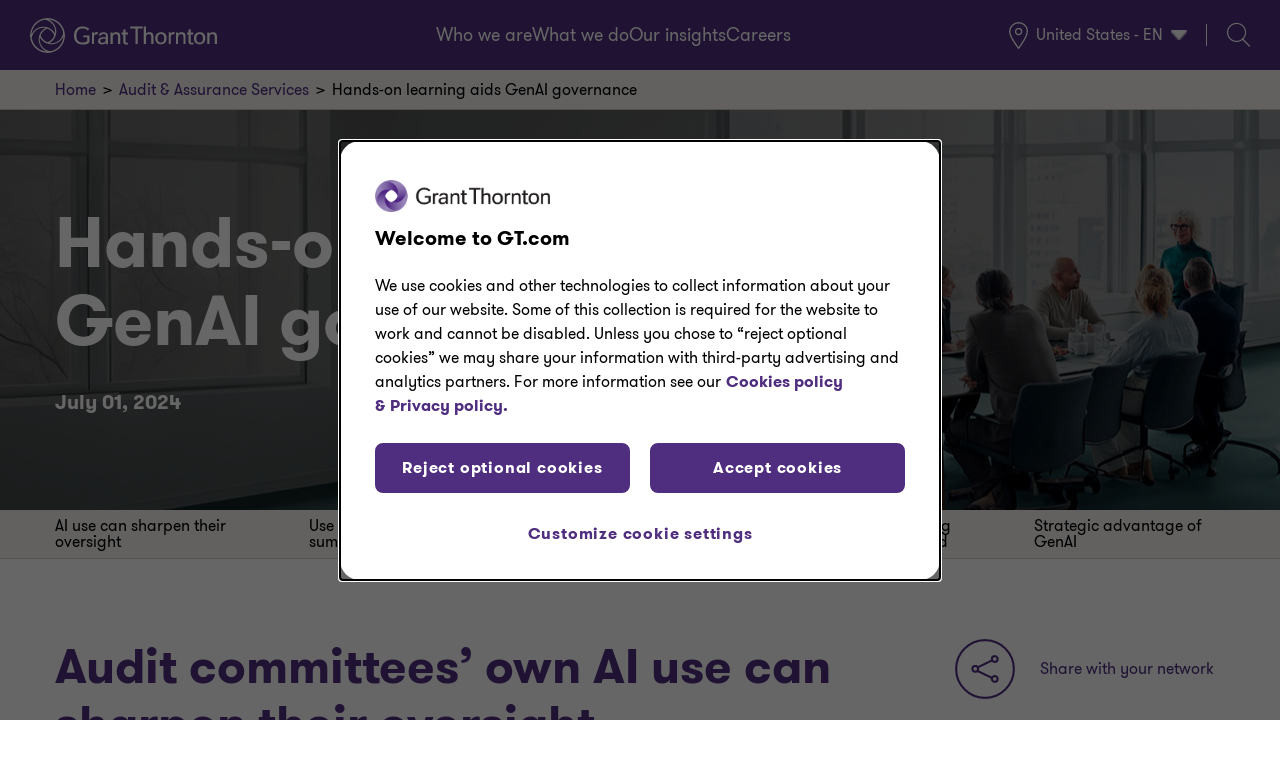

--- FILE ---
content_type: text/html;charset=utf-8
request_url: https://www.grantthornton.com/insights/articles/audit/2024/hands-on-learning-aids-genai-governance
body_size: 33598
content:

<!DOCTYPE HTML>
<html lang="en">
    <head>
    <meta http-equiv="X-UA-Compatible" content="IE=edge"/>
    <meta charset="UTF-8"/>
    <meta http-equiv="content-type" content="text/html; charset=UTF-8"/>
    
    <meta property="og:type" content="article"/>
    <meta property="og:site_name" content="Grant Thornton"/>
    <meta property="og:title" content="Hands-on learning aids GenAI governance | Grant Thornton"/>
    <meta property="og:url" content="https://www.grantthornton.com/insights/articles/audit/2024/hands-on-learning-aids-genai-governance"/>
    <meta property="og:description" content="Using generative AI for their own tasks can help audit committees strengthen their understanding of the technology for their oversight role."/>
    <meta property="og:image" content="https://www.grantthornton.com/content/dam/grantthornton/website/assets/Images/CT-content-tile/2024/ct-2024-people-during-business-meeting-.jpg"/>

    <!-- OneTrust Cookies Consent Notice start for grantthornton.com -->
    <script defer="defer" type="text/javascript" src="/.rum/@adobe/helix-rum-js@%5E2/dist/rum-standalone.js"></script>
<script type="text/javascript" src="https://cdn.cookielaw.org/consent/3d56b226-3134-4c76-838d-20226b19e8f6/OtAutoBlock.js"></script>
    <script src="https://cdn.cookielaw.org/scripttemplates/otSDKStub.js" type="text/javascript" charset="UTF-8" data-domain-script="3d56b226-3134-4c76-838d-20226b19e8f6"></script>
    <!-- OneTrust Cookies Consent Notice end for grantthornton.com -->
    <script type="text/javascript" src="https://assets.adobedtm.com/9c4ce07801b7/fcf97ab58f60/launch-746470a87320.min.js" async></script>
    
    <title>Hands-on learning aids GenAI governance | Grant Thornton</title>
    <link rel="canonical" href="https://www.grantthornton.com/insights/articles/audit/2024/hands-on-learning-aids-genai-governance"/>

    <meta name="keywords" content="audit committees and AI; audit committee governance;Audit committee;audit committees;audit committee oversight;audit committee AI oversight;audit committee AI governance"/>
    <meta name="description" content="Using generative AI for their own tasks can help audit committees strengthen their understanding of the technology for their oversight role."/>
    <meta name="template" content="articlepage"/>
    <meta id="viewport" name="viewport" content="width=device-width, initial-scale=1.0"/>
    
    <meta name="google-site-verification" content="tra18KiYqvTdpeIB665K3lBXeoitdDD3ZDU6_GlW49w"/>
    
    <meta name="twitter:card" content="summary"/>
    <meta name="serviceLine" content="audit-&amp;-assurance-services"/>
    
    <meta name="ipsHidden" content="board-insights,insights"/>
    
    
    
    <meta name="businessTopic" content="strategic-risk,technology-transformation,audit-committee"/>
    
    
    <meta name="role" content="board-member"/>
    <meta name="contentType" content="article"/>
    
    
    
    <meta name="campaign" content="cmp-10059-r6j8k"/>
    <meta name="pageRating" content="low"/>
    
    <meta name="recommendedCategory" content="53_service-line_audit-&amp;-assurance-services"/>
    <meta name="metaPublicationDate" content="2024-07-01T12:28:00+0000"/>
    
    

    
    

    
    

    
    
    
    <script src="//platform-api.sharethis.com/js/sharethis.js#property=&product=custom-share-buttons&source=platform" type='text/javascript' async='async'></script>
    <script type="text/javascript">
            if ( !window.CQ_Analytics ) {
                window.CQ_Analytics = {};
            }
            if ( !CQ_Analytics.TestTarget ) {
                CQ_Analytics.TestTarget = {};
            }
            CQ_Analytics.TestTarget.clientCode = 'usgt';
            CQ_Analytics.TestTarget.currentPagePath = '\/content\/grantthornton\/language\u002Dmasters\/en\/insights\/articles\/audit\/2024\/hands\u002Don\u002Dlearning\u002Daids\u002Dgenai\u002Dgovernance';
        </script>
    <script src="/etc.clientlibs/cq/testandtarget/clientlibs/testandtarget/parameters.lc-775c9eb7ff4c48025fbe3d707bcf5f55-lc.min.js"></script>
<script src="/etc.clientlibs/clientlibs/granite/jquery.lc-7842899024219bcbdb5e72c946870b79-lc.min.js"></script>
<script src="/etc.clientlibs/cq/personalization/clientlib/personalization/integrations/commons.lc-5370019fd157d93202ac2d6f771f04b8-lc.min.js"></script>
<script src="/etc.clientlibs/cq/testandtarget/clientlibs/testandtarget/atjs-integration.lc-401aa9ea1dd109fe7762186a74ae6c2b-lc.min.js"></script>


    

    
    
    
<link rel="stylesheet" href="/etc.clientlibs/grantthornton-aem-base/clientlibs/clientlib-dependencies.lc-276f8a8d51aad9936a76bb68c139ad83-lc.min.css" type="text/css">
<link rel="stylesheet" href="/etc.clientlibs/grantthornton/clientlibs/clientlib-all.lc-0d47be40d72cfb023142ab9e020c46a6-lc.min.css" type="text/css">





    
        <style>
#nps-scoring-styles .single-step-container {
margin: 0 auto;
}
/*#nps-scoring-styles .single-step-container>.mktoForm {
    padding-top: 0 !important;
    display: flex;
    align-items: center;
}*/
</style>
    

    

    
    <link rel="icon" sizes="192x192" href="/etc.clientlibs/grantthornton/clientlibs/clientlib-site/resources/icon-192x192.png"/>
    <link rel="apple-touch-icon" sizes="180x180" href="/etc.clientlibs/grantthornton/clientlibs/clientlib-site/resources/apple-touch-icon-180x180.png"/>
    <link rel="apple-touch-icon" sizes="167x167" href="/etc.clientlibs/grantthornton/clientlibs/clientlib-site/resources/apple-touch-icon-167x167.png"/>
    <link rel="apple-touch-icon" sizes="152x152" href="/etc.clientlibs/grantthornton/clientlibs/clientlib-site/resources/apple-touch-icon-152x152.png"/>
    <link rel="apple-touch-icon" sizes="120x120" href="/etc.clientlibs/grantthornton/clientlibs/clientlib-site/resources/apple-touch-icon-120x120.png"/>
    <meta name="msapplication-square310x310logo" content="/etc.clientlibs/grantthornton/clientlibs/clientlib-site/resources/icon-310x310.png"/>
    <meta name="msapplication-wide310x150logo" content="/etc.clientlibs/grantthornton/clientlibs/clientlib-site/resources/icon-310x150.png"/>
    <meta name="msapplication-square150x150logo" content="/etc.clientlibs/grantthornton/clientlibs/clientlib-site/resources/icon-150x150.png"/>
    <meta name="msapplication-square70x70logo" content="/etc.clientlibs/grantthornton/clientlibs/clientlib-site/resources/icon-70x70.png"/>

    
    <script>
          window.adobeDataLayer = window.adobeDataLayer || [];
          var pageDataLayerObject = JSON.parse("{\x22properties\x22:{\x22@type\x22:\x22grantthornton\u002Daem\u002Dbase\/components\/structure\/page\/blogarticlepage\x22,\x22repo:modifyDate\x22:\x222024\u002D07\u002D01T15:46:36Z\x22,\x22dc:title\x22:\x22Hands\u002Don learning aids GenAI governance\x22,\x22dc:description\x22:\x22Using generative AI for their own tasks can help audit committees strengthen their understanding of the technology for their oversight role.\x22,\x22xdm:template\x22:\x22\/conf\/grantthornton\/settings\/wcm\/templates\/articlepage\x22,\x22xdm:language\x22:\x22en\x22,\x22xdm:tags\x22:[],\x22repo:path\x22:\x22\/content\/grantthornton\/language\u002Dmasters\/en\/insights\/articles\/audit\/2024\/hands\u002Don\u002Dlearning\u002Daids\u002Dgenai\u002Dgovernance\x22,\x22canonicalUrl\x22:\x22https:\/\/www.grantthornton.com\/insights\/articles\/audit\/2024\/hands\u002Don\u002Dlearning\u002Daids\u002Dgenai\u002Dgovernance\x22,\x22pageName\x22:\x22hands on learning aids genai governance\x22,\x22pageType\x22:\x22articlepage\x22,\x22environment\x22:\x22local\x22,\x22siteSection\x22:\x22insights\x22,\x22siteSubsection1\x22:\x22articles\x22,\x22siteSubsection2\x22:\x22audit\x22,\x22siteSubsection3\x22:\x222024\x22,\x22siteSubsection4\x22:\x22hands on learning aids genai governance\x22,\x22publicationDate\x22:\x222024\u002D07\u002D01T12:28:00+0000\x22,\x22serviceLine\x22:[\x22audit\u002D\x26\u002Dassurance\u002Dservices\x22],\x22industry\x22:[],\x22eventType\x22:[],\x22eventLocation\x22:[],\x22officeLocation\x22:[],\x22businessTopic\x22:[\x22strategic\u002Drisk\x22,\x22technology\u002Dtransformation\x22,\x22audit\u002Dcommittee\x22],\x22contentType\x22:[\x22article\x22],\x22people\x22:[],\x22solution\x22:[],\x22serviceOffering\x22:[],\x22time\x22:[],\x22role\x22:[\x22board\u002Dmember\x22],\x22personalizationAudience\x22:[],\x22campaign\x22:[\x22cmp\u002D10059\u002Dr6j8k\x22],\x22pageRating\x22:[\x22low\x22],\x22recommendedCategory\x22:[\x2253_service\u002Dline_audit\u002D\x26\u002Dassurance\u002Dservices\x22],\x22aemTags\x22:[\x2268_industry_test\u002Dindustries\x22,\x2266_industry_energy\x22,\x2277_industry_services\x22,\x221535_industry_financial\u002Dservices\x22,\x221536_industry_health\u002Dsciences\x22,\x2276_industry_private\u002Dequity\x22,\x2283_industry_hospitality\u002Dconstruction\u002D\x26\u002Dreal\u002Destate\x22,\x2272_industry_manufacturing\u002Dtransportation\u002D\x26\u002Ddistribution\x22,\x2274_industry_not\u002Dfor\u002Dprofit\u002D\x26\u002Dhigher\u002Deducation\x22,\x2279_industry_retail\u002D\x26\u002Dconsumer\u002Dbrands\x22,\x2280_industry_technology\u002Dmedia\u002D\x26\u002Dtelecommunications\x22,\x2264_industry_financial\u002Dservices_asset\u002Dmanagement\x22,\x2265_industry_financial\u002Dservices_banking\x22,\x2270_industry_financial\u002Dservices_insurance\x22,\x2267_industry_health\u002Dsciences_healthcare\x22,\x2271_industry_health\u002Dsciences_life\u002Dsciences\x22,\x2275_industry_not\u002Dfor\u002Dprofit\u002D\x26\u002Dhigher\u002Deducation_Governance\x22,\x2278_industry_hospitality\u002Dconstruction\u002D\x26\u002Dreal\u002Destate_construction\u002D\x26\u002Dreal\u002Destate\x22,\x2269_industry_hospitality\u002Dconstruction\u002D\x26\u002Dreal\u002Destate_hospitality\u002D\x26\u002Drestaurants\x22,\x2273_industry_technology\u002Dmedia\u002D\x26\u002Dtelecommunications_media\u002D\x26\u002Dentertainment\x22,\x2244_service\u002Dline_alyx\x22,\x2252_service\u002Dline_esg\x22,\x221_service\u002Dline_advisory\u002Dservices\x22,\x2231_service\u002Dline_tax\u002Dservices\x22,\x2243_service\u002Dline_alliances\x22,\x2253_service\u002Dline_audit\u002D\x26\u002Dassurance\u002Dservices\x22,\x2232_service\u002Dline_tax\u002Dservices_human\u002Dcapital\u002Dservices\x22,\x2233_service\u002Dline_tax\u002Dservices_international\u002Dtax\x22,\x2234_service\u002Dline_tax\u002Dservices_strategic\u002Dfederal\u002Dtax\x22,\x2236_service\u002Dline_tax\u002Dservices_private\u002Dwealth\u002Dservices\x22,\x2238_service\u002Dline_tax\u002Dservices_private\u002Dclient\u002Dservices\x22,\x2241_service\u002Dline_tax\u002Dservices_rightsourcing\x22,\x221554_service\u002Dline_tax\u002Dservices_federal\u002Dtax\x22,\x2242_service\u002Dline_tax\u002Dservices_tax\u002Dtechnology\u002D\x26\u002Dtransformation\x22,\x2235_service\u002Dline_tax\u002Dservices_state\u002Dand\u002Dlocal\u002Dtax\x22],\x22recommendedArticleLinks\x22:[],\x22recommendedArticleNames\x22:[],\x22highValuePage\x22:\x22false\x22,\x22recommendedArticleContentType\x22:[],\x22ipsHidden\x22:[\x22board\u002Dinsights\x22,\x22insights\x22]}}");
          (function() {
            function getLocalTimestamp() {
                var now = new Date();
                var year = now.getFullYear();
                var month = ("0" + (now.getMonth() + 1)).slice(-2);
                var day = ("0" + now.getDate()).slice(-2);
                var hour = ("0" + now.getHours()).slice(-2);
                var min = ("0" + now.getMinutes()).slice(-2);
                var sec = ("0" + now.getSeconds()).slice(-2);
                return year + "-" + month + "-" + day + "T" + hour + ":" + min + ":" + sec;
            }

            pageDataLayerObject["properties"]["localTimestamp"] = getLocalTimestamp();
            adobeDataLayer.push({
              page: pageDataLayerObject,
              event:'cmp:show',
              eventInfo: {
                  path: 'page.properties'
              }
          });
        })();
     </script>

    

</head>
    <body class="articlepage blogarticlepage basepage basicpage" id="page-ef41a20504" data-cmp-data-layer-enabled>
        
        
        
            <nav aria-label="Skip Navigation Links">
                <a id="skip-nav" class="basepage__skip-nav" href="#main-content">
                    Skip Navigation
                </a>
                <a id="skip-to-footer" class="basepage__skip-nav" href="#footer-content">
                    Skip Footer
                </a>
            </nav>
            
<div class="root responsivegrid">


<div class="aem-Grid aem-Grid--12 aem-Grid--default--12 ">
    
    <div class="experiencefragment aem-GridColumn aem-GridColumn--default--12">
<div id="experiencefragment-fda4362c38" class="cmp-experiencefragment cmp-experiencefragment--header" data-cmp-data-layer="{&#34;experiencefragment-fda4362c38&#34;:{&#34;@type&#34;:&#34;grantthornton-aem-base/components/content/experiencefragment&#34;}}">

    



<div class="xf-content-height">
    <div class="root responsivegrid">


<div class="aem-Grid aem-Grid--12 aem-Grid--default--12 ">
    
    <globalHeader class="global-header aem-GridColumn aem-GridColumn--default--12">
<!-- edit mode style -->




<div class="cmp-global-header" id="global-header-94e76ced53" data-cmp-data-layer="{&#34;global-header-94e76ced53&#34;:{&#34;@type&#34;:&#34;grantthornton-aem-base/components/structure/global-header&#34;,&#34;repo:modifyDate&#34;:&#34;2025-12-12T13:05:52Z&#34;}}" data-menu-showing="none">
    <div class="cmp-global-header__navbar">
        <div class="cmp-global-header__logo">
            <a href="/" title="Grant Thornton">
                <img alt="Grant Thornton" class="desktop-logo" src="/content/experience-fragments/grantthornton/language-masters/en/common/header/master/_jcr_content/root/global_header/image.coreimg.svg/1765544752524/gt-logo-outline-white.svg"/>
                <img alt="Grant Thornton" class="mobile-logo" src="/content/experience-fragments/grantthornton/language-masters/en/common/header/master/_jcr_content/root/global_header/imageMobile.coreimg.svg/1765544752524/gt-logo-outline-white.svg"/>
            </a>
        </div>

        
    <div class="cmp-global-header__icons-container mobile-icons">
        <button id="cmp-global-header__hamburgerBtn" class="hamburger-wrapper" aria-expanded="false" aria-label="Click to open menu">
            <i class="mobile-nav-icon icon-hamburger" aria-hidden="true"></i>
        </button>

        <a class="cmp-global-header__search" href="/search">
            <i class="icon-search"></i>
            <p class="sr-only">Search</p>
        </a>
    </div>

    </div>

    
    <div class="cmp-global-header__nav">
        <nav aria-label="Primary">
            <div class="cmp-global-header__nav-items-container">

                <div class="cmp-global-header__nav-item">
                    <div class="cmp-mega-navigation-two" itemscope itemtype="https://schema.org/SiteNavigationElement" data-cmp-data-layer="{&#34;mega-navigation-two-587d4bd4b2&#34;:{&#34;@type&#34;:&#34;grantthornton-aem-base/components/content/mega-navigation-two&#34;,&#34;repo:modifyDate&#34;:&#34;2026-01-09T14:34:42Z&#34;}}" id="mega-navigation-two-587d4bd4b2" data-path="/content/grantthornton/language-masters/en/insights/articles/audit/2024/hands-on-learning-aids-genai-governance">

    
    <!-- top-level menubar -->
    <ul class="megaNavigation-ul-first" role="menubar" aria-label="Main site navigation">

        <li data-number-of-children="4" class="megaNavigation-li-first" role="none">
            <!-- top-level menu button / link -->
            <a class="megaNavigation-link megaNavigation-a-first" href="#" tabindex="0" role="menuitem" aria-haspopup="true" aria-expanded="false" aria-controls="menu--2879775df9">
                Who we are
                <i class="icon-down-chevron" aria-hidden="true"></i>
                <i class="icon-up-chevron" aria-hidden="true"></i>
            </a>

            <!-- submenu container controlled by the top-level menuitem -->
            <div id="menu--2879775df9" class="megaNavigation-div" role="menu" aria-hidden="true">
                <!-- second-level list: treat as presentation for layout OR role=none so role stays on the items -->
                <ul class="megaNavigation-ul-second">
                    <!-- each second-level item -->
                    <li class="megaNavigation-li-second" role="none">
                        <div class="container">
                            <!-- button opens the second-level submenu -->
                            <button class="megaNavigation-link megaNavigation-button-second" type="button" role="menuitem" aria-haspopup="true" aria-expanded="false" aria-controls="submenu--ad2256377e" aria-label="Expand About Grant Thornton submenu">

                                <span class="button-text">About Grant Thornton</span>
                                <i class="icon-down-chevron" aria-hidden="true"></i>
                                <i class="icon-up-chevron" aria-hidden="true"></i>
                            </button>


                            <img src="/content/experience-fragments/grantthornton/language-masters/en/common/header/master/_jcr_content/root/global_header/navigation/chevronImage.coreimg.svg/1767969282177/text-right-arrow-white-1.svg" alt="Right arrow icon" class="chevron-icon" aria-hidden="true"/>
                        </div>

                        <!-- third-level submenu -->
                        <div id="submenu--ad2256377e" class="megaNavigation-div-second" role="menu" aria-hidden="true">
                            <ul class="megaNavigation-ul-third">
                                <li class="megaNavigation-li-third" role="none">
                                    <a class="megaNavigation-link megaNavigation-a-third" href="/about-us" target="_self" role="menuitem" aria-label="About Grant Thornton">
                                        About Grant Thornton
                                    </a>
                                </li>
                            
                                <li class="megaNavigation-li-third" role="none">
                                    <a class="megaNavigation-link megaNavigation-a-third" href="/about-us/csr/purple-paladins" target="_self" role="menuitem" aria-label="Community impact">
                                        Community impact
                                    </a>
                                </li>
                            
                                <li class="megaNavigation-li-third" role="none">
                                    <a class="megaNavigation-link megaNavigation-a-third" href="/about-us/csr/grant-thornton-2024-esg-report" target="_self" role="menuitem" aria-label="Corporate social responsibility">
                                        Corporate social responsibility
                                    </a>
                                </li>
                            
                                <li class="megaNavigation-li-third" role="none">
                                    <a class="megaNavigation-link megaNavigation-a-third" href="/about-us/sponsorships/golf" target="_self" role="menuitem" aria-label="Golf and PGA Tour">
                                        Golf and PGA Tour
                                    </a>
                                </li>
                            
                                <li class="megaNavigation-li-third" role="none">
                                    <a class="megaNavigation-link megaNavigation-a-third" href="/about-us/our-people" target="_self" role="menuitem" aria-label="Leadership">
                                        Leadership
                                    </a>
                                </li>
                            </ul>
                        </div>
                    </li>
                
                    <!-- each second-level item -->
                    <li class="megaNavigation-li-second" role="none">
                        <div class="container">
                            <!-- button opens the second-level submenu -->
                            <button class="megaNavigation-link megaNavigation-button-second" type="button" data-href="/content/grantthornton/language-masters/en/people" data-target="_self" role="menuitem" aria-haspopup="true" aria-expanded="false" aria-controls="submenu--591df4ad53" aria-label="Expand People submenu">

                                <span class="button-text">People</span>
                                <i class="icon-down-chevron" aria-hidden="true"></i>
                                <i class="icon-up-chevron" aria-hidden="true"></i>
                            </button>


                            <img src="/content/experience-fragments/grantthornton/language-masters/en/common/header/master/_jcr_content/root/global_header/navigation/chevronImage.coreimg.svg/1767969282177/text-right-arrow-white-1.svg" alt="Right arrow icon" class="chevron-icon" aria-hidden="true"/>
                        </div>

                        <!-- third-level submenu -->
                        <div id="submenu--591df4ad53" class="megaNavigation-div-second" role="menu" aria-hidden="true">
                            
                        </div>
                    </li>
                
                    <!-- each second-level item -->
                    <li class="megaNavigation-li-second" role="none">
                        <div class="container">
                            <!-- button opens the second-level submenu -->
                            <button class="megaNavigation-link megaNavigation-button-second" type="button" data-href="/content/grantthornton/language-masters/en/offices" data-target="_self" role="menuitem" aria-haspopup="true" aria-expanded="false" aria-controls="submenu--65d1ab435f" aria-label="Expand Offices submenu">

                                <span class="button-text">Offices</span>
                                <i class="icon-down-chevron" aria-hidden="true"></i>
                                <i class="icon-up-chevron" aria-hidden="true"></i>
                            </button>


                            <img src="/content/experience-fragments/grantthornton/language-masters/en/common/header/master/_jcr_content/root/global_header/navigation/chevronImage.coreimg.svg/1767969282177/text-right-arrow-white-1.svg" alt="Right arrow icon" class="chevron-icon" aria-hidden="true"/>
                        </div>

                        <!-- third-level submenu -->
                        <div id="submenu--65d1ab435f" class="megaNavigation-div-second" role="menu" aria-hidden="true">
                            
                        </div>
                    </li>
                
                    <!-- each second-level item -->
                    <li class="megaNavigation-li-second" role="none">
                        <div class="container">
                            <!-- button opens the second-level submenu -->
                            <button class="megaNavigation-link megaNavigation-button-second" type="button" data-href="/content/grantthornton/language-masters/en/newsroom" data-target="_self" role="menuitem" aria-haspopup="true" aria-expanded="false" aria-controls="submenu--848abb58a2" aria-label="Expand Newsroom submenu">

                                <span class="button-text">Newsroom</span>
                                <i class="icon-down-chevron" aria-hidden="true"></i>
                                <i class="icon-up-chevron" aria-hidden="true"></i>
                            </button>


                            <img src="/content/experience-fragments/grantthornton/language-masters/en/common/header/master/_jcr_content/root/global_header/navigation/chevronImage.coreimg.svg/1767969282177/text-right-arrow-white-1.svg" alt="Right arrow icon" class="chevron-icon" aria-hidden="true"/>
                        </div>

                        <!-- third-level submenu -->
                        <div id="submenu--848abb58a2" class="megaNavigation-div-second" role="menu" aria-hidden="true">
                            
                        </div>
                    </li>
                </ul>

                <div class="separator" aria-hidden="true"></div>

                <ul class="megaNavigation-common-links desktop" role="group" aria-label="Common links">
                    <li data-cmp-clickable data-cmp-data-layer="{&#34;-851341fd8c&#34;:{&#34;@type&#34;:&#34;nt:unstructured&#34;,&#34;dc:title&#34;:&#34;Request a meeting&#34;,&#34;xdm:linkURL&#34;:&#34;/content/grantthornton/language-masters/en/request-a-meeting&#34;}}" class="megaNavigation-common-link" role="none">
                        <a class="megaNavigation-link" href="/request-a-meeting" target="_self" role="menuitem">
                            Request a meeting
                        </a>
                    </li>
                
                    <li data-cmp-clickable data-cmp-data-layer="{&#34;-3ff7d08b02&#34;:{&#34;@type&#34;:&#34;nt:unstructured&#34;,&#34;dc:title&#34;:&#34;Submit RFP&#34;,&#34;xdm:linkURL&#34;:&#34;/content/grantthornton/language-masters/en/rfp&#34;}}" class="megaNavigation-common-link" role="none">
                        <a class="megaNavigation-link" href="/rfp" target="_self" role="menuitem">
                            Submit RFP
                        </a>
                    </li>
                
                    <li data-cmp-clickable data-cmp-data-layer="{&#34;-588ee22afe&#34;:{&#34;@type&#34;:&#34;nt:unstructured&#34;,&#34;dc:title&#34;:&#34;Contact us&#34;,&#34;xdm:linkURL&#34;:&#34;/content/grantthornton/language-masters/en/contact-us&#34;}}" class="megaNavigation-common-link" role="none">
                        <a class="megaNavigation-link" href="/contact-us" target="_self" role="menuitem">
                            Contact us
                        </a>
                    </li>
                
                    <li data-cmp-clickable data-cmp-data-layer="{&#34;-41994d35da&#34;:{&#34;@type&#34;:&#34;nt:unstructured&#34;,&#34;dc:title&#34;:&#34;Subscription preference center&#34;,&#34;xdm:linkURL&#34;:&#34;/content/grantthornton/language-masters/en/profile-management/subscription-form&#34;}}" class="megaNavigation-common-link" role="none">
                        <a class="megaNavigation-link" href="/profile-management/subscription-form" target="_self" role="menuitem">
                            Subscription preference center
                        </a>
                    </li>
                </ul>
            </div>
        </li>
    

        <li data-number-of-children="7" class="megaNavigation-li-first" role="none">
            <!-- top-level menu button / link -->
            <a class="megaNavigation-link megaNavigation-a-first" href="#" tabindex="0" role="menuitem" aria-haspopup="true" aria-expanded="false" aria-controls="menu--2318eb36a9">
                What we do
                <i class="icon-down-chevron" aria-hidden="true"></i>
                <i class="icon-up-chevron" aria-hidden="true"></i>
            </a>

            <!-- submenu container controlled by the top-level menuitem -->
            <div id="menu--2318eb36a9" class="megaNavigation-div" role="menu" aria-hidden="true">
                <!-- second-level list: treat as presentation for layout OR role=none so role stays on the items -->
                <ul class="megaNavigation-ul-second">
                    <!-- each second-level item -->
                    <li class="megaNavigation-li-second" role="none">
                        <div class="container">
                            <!-- button opens the second-level submenu -->
                            <button class="megaNavigation-link megaNavigation-button-second" type="button" role="menuitem" aria-haspopup="true" aria-expanded="false" aria-controls="submenu--9052fe5b12" aria-label="Expand Industry submenu">

                                <span class="button-text">Industry</span>
                                <i class="icon-down-chevron" aria-hidden="true"></i>
                                <i class="icon-up-chevron" aria-hidden="true"></i>
                            </button>


                            <img src="/content/experience-fragments/grantthornton/language-masters/en/common/header/master/_jcr_content/root/global_header/navigation/chevronImage.coreimg.svg/1767969282177/text-right-arrow-white-1.svg" alt="Right arrow icon" class="chevron-icon" aria-hidden="true"/>
                        </div>

                        <!-- third-level submenu -->
                        <div id="submenu--9052fe5b12" class="megaNavigation-div-second" role="menu" aria-hidden="true">
                            <ul class="megaNavigation-ul-third">
                                <li class="megaNavigation-li-third" role="none">
                                    <a class="megaNavigation-link megaNavigation-a-third" href="/industries/energy" target="_self" role="menuitem" aria-label="Energy">
                                        Energy
                                    </a>
                                </li>
                            
                                <li class="megaNavigation-li-third" role="none">
                                    <a class="megaNavigation-link megaNavigation-a-third" href="/industries/financial-services" target="_self" role="menuitem" aria-label="Financial Services">
                                        Financial Services
                                    </a>
                                </li>
                            
                                <li class="megaNavigation-li-third" role="none">
                                    <a class="megaNavigation-link megaNavigation-a-third" href="/industries/health-sciences" target="_self" role="menuitem" aria-label="Health Sciences">
                                        Health Sciences
                                    </a>
                                </li>
                            
                                <li class="megaNavigation-li-third" role="none">
                                    <a class="megaNavigation-link megaNavigation-a-third" href="/industries/hospitality-construction-and-real-estate" target="_self" role="menuitem" aria-label="Hospitality, Construction &amp; Real Estate">
                                        Hospitality, Construction &amp; Real Estate
                                    </a>
                                </li>
                            
                                <li class="megaNavigation-li-third" role="none">
                                    <a class="megaNavigation-link megaNavigation-a-third" href="/industries/manufacturing-transportation-and-distribution" target="_self" role="menuitem" aria-label="Manufacturing, Transportation &amp; Distribution">
                                        Manufacturing, Transportation &amp; Distribution
                                    </a>
                                </li>
                            
                                <li class="megaNavigation-li-third" role="none">
                                    <a class="megaNavigation-link megaNavigation-a-third" href="/industries/nfp-higher-education" target="_self" role="menuitem" aria-label="Not-for-Profit &amp; Higher Education">
                                        Not-for-Profit &amp; Higher Education
                                    </a>
                                </li>
                            
                                <li class="megaNavigation-li-third" role="none">
                                    <a class="megaNavigation-link megaNavigation-a-third" href="/industries/private-equity" target="_self" role="menuitem" aria-label="Private Equity">
                                        Private Equity
                                    </a>
                                </li>
                            
                                <li class="megaNavigation-li-third" role="none">
                                    <a class="megaNavigation-link megaNavigation-a-third" href="/industries/retail-consumer-brands" target="_self" role="menuitem" aria-label="Retail &amp; Consumer Brands">
                                        Retail &amp; Consumer Brands
                                    </a>
                                </li>
                            
                                <li class="megaNavigation-li-third" role="none">
                                    <a class="megaNavigation-link megaNavigation-a-third" href="/industries/services" target="_self" role="menuitem" aria-label="Services">
                                        Services
                                    </a>
                                </li>
                            
                                <li class="megaNavigation-li-third" role="none">
                                    <a class="megaNavigation-link megaNavigation-a-third" href="/industries/technology-media-and-telecom" target="_self" role="menuitem" aria-label="Technology, Media &amp; Telecommunications">
                                        Technology, Media &amp; Telecommunications
                                    </a>
                                </li>
                            </ul>
                        </div>
                    </li>
                
                    <!-- each second-level item -->
                    <li class="megaNavigation-li-second" role="none">
                        <div class="container">
                            <!-- button opens the second-level submenu -->
                            <button class="megaNavigation-link megaNavigation-button-second" type="button" role="menuitem" aria-haspopup="true" aria-expanded="false" aria-controls="submenu--475efd175d" aria-label="Expand Advisory submenu">

                                <span class="button-text">Advisory</span>
                                <i class="icon-down-chevron" aria-hidden="true"></i>
                                <i class="icon-up-chevron" aria-hidden="true"></i>
                            </button>


                            <img src="/content/experience-fragments/grantthornton/language-masters/en/common/header/master/_jcr_content/root/global_header/navigation/chevronImage.coreimg.svg/1767969282177/text-right-arrow-white-1.svg" alt="Right arrow icon" class="chevron-icon" aria-hidden="true"/>
                        </div>

                        <!-- third-level submenu -->
                        <div id="submenu--475efd175d" class="megaNavigation-div-second" role="menu" aria-hidden="true">
                            <ul class="megaNavigation-ul-third">
                                <li class="megaNavigation-li-third" role="none">
                                    <a class="megaNavigation-link megaNavigation-a-third" href="/services/advisory-services" target="_self" role="menuitem" aria-label="Advisory Services">
                                        Advisory Services
                                    </a>
                                </li>
                            
                                <li class="megaNavigation-li-third" role="none">
                                    <a class="megaNavigation-link megaNavigation-a-third" href="/services/advisory-services/cfo-advisory" target="_self" role="menuitem" aria-label="CFO Advisory">
                                        CFO Advisory
                                    </a>
                                </li>
                            
                                <li class="megaNavigation-li-third" role="none">
                                    <a class="megaNavigation-link megaNavigation-a-third" href="/services/advisory-services/business-consulting" target="_self" role="menuitem" aria-label="Business Consulting">
                                        Business Consulting
                                    </a>
                                </li>
                            
                                <li class="megaNavigation-li-third" role="none">
                                    <a class="megaNavigation-link megaNavigation-a-third" href="/services/advisory-services/outsourcing" target="_self" role="menuitem" aria-label="Outsourcing">
                                        Outsourcing
                                    </a>
                                </li>
                            
                                <li class="megaNavigation-li-third" role="none">
                                    <a class="megaNavigation-link megaNavigation-a-third" href="/services/advisory-services/risk-advisory" target="_self" role="menuitem" aria-label="Risk advisory">
                                        Risk advisory
                                    </a>
                                </li>
                            
                                <li class="megaNavigation-li-third" role="none">
                                    <a class="megaNavigation-link megaNavigation-a-third" href="/services/advisory-services/technology-modernization" target="_self" role="menuitem" aria-label="Technology Modernization">
                                        Technology Modernization
                                    </a>
                                </li>
                            
                                <li class="megaNavigation-li-third" role="none">
                                    <a class="megaNavigation-link megaNavigation-a-third" href="/services/advisory-services/transaction-advisory" target="_self" role="menuitem" aria-label="Transaction Advisory">
                                        Transaction Advisory
                                    </a>
                                </li>
                            </ul>
                        </div>
                    </li>
                
                    <!-- each second-level item -->
                    <li class="megaNavigation-li-second" role="none">
                        <div class="container">
                            <!-- button opens the second-level submenu -->
                            <button class="megaNavigation-link megaNavigation-button-second" type="button" role="menuitem" aria-haspopup="true" aria-expanded="false" aria-controls="submenu--fcca9e0e0d" aria-label="Expand Audit &amp; Assurance submenu">

                                <span class="button-text">Audit &amp; Assurance</span>
                                <i class="icon-down-chevron" aria-hidden="true"></i>
                                <i class="icon-up-chevron" aria-hidden="true"></i>
                            </button>


                            <img src="/content/experience-fragments/grantthornton/language-masters/en/common/header/master/_jcr_content/root/global_header/navigation/chevronImage.coreimg.svg/1767969282177/text-right-arrow-white-1.svg" alt="Right arrow icon" class="chevron-icon" aria-hidden="true"/>
                        </div>

                        <!-- third-level submenu -->
                        <div id="submenu--fcca9e0e0d" class="megaNavigation-div-second" role="menu" aria-hidden="true">
                            <ul class="megaNavigation-ul-third">
                                <li class="megaNavigation-li-third" role="none">
                                    <a class="megaNavigation-link megaNavigation-a-third" href="/services/audit-and-assurance-services" target="_self" role="menuitem" aria-label="Audit &amp; Assurance Services">
                                        Audit &amp; Assurance Services
                                    </a>
                                </li>
                            
                                <li class="megaNavigation-li-third" role="none">
                                    <a class="megaNavigation-link megaNavigation-a-third" href="/services/audit-and-assurance-services/digital-audit" target="_self" role="menuitem" aria-label="Digital Assets">
                                        Digital Assets
                                    </a>
                                </li>
                            
                                <li class="megaNavigation-li-third" role="none">
                                    <a class="megaNavigation-link megaNavigation-a-third" href="/services/audit-and-assurance-services/employee-benefit-plan-audits" target="_self" role="menuitem" aria-label="Employee Benefit Plans">
                                        Employee Benefit Plans
                                    </a>
                                </li>
                            
                                <li class="megaNavigation-li-third" role="none">
                                    <a class="megaNavigation-link megaNavigation-a-third" href="/services/audit-and-assurance-services/financial-statement-audit" target="_self" role="menuitem" aria-label="Financial Statement Audit">
                                        Financial Statement Audit
                                    </a>
                                </li>
                            
                                <li class="megaNavigation-li-third" role="none">
                                    <a class="megaNavigation-link megaNavigation-a-third" href="/services/audit-and-assurance-services/accessing-capital-markets" target="_self" role="menuitem" aria-label="Accessing Capital Markets">
                                        Accessing Capital Markets
                                    </a>
                                </li>
                            
                                <li class="megaNavigation-li-third" role="none">
                                    <a class="megaNavigation-link megaNavigation-a-third" href="/services/audit-and-assurance-services/strategic-assurance-and-soc" target="_self" role="menuitem" aria-label="Strategic Assurance &amp; SOC Services">
                                        Strategic Assurance &amp; SOC Services
                                    </a>
                                </li>
                            </ul>
                        </div>
                    </li>
                
                    <!-- each second-level item -->
                    <li class="megaNavigation-li-second" role="none">
                        <div class="container">
                            <!-- button opens the second-level submenu -->
                            <button class="megaNavigation-link megaNavigation-button-second" type="button" role="menuitem" aria-haspopup="true" aria-expanded="false" aria-controls="submenu--4edbe42aab" aria-label="Expand Tax submenu">

                                <span class="button-text">Tax</span>
                                <i class="icon-down-chevron" aria-hidden="true"></i>
                                <i class="icon-up-chevron" aria-hidden="true"></i>
                            </button>


                            <img src="/content/experience-fragments/grantthornton/language-masters/en/common/header/master/_jcr_content/root/global_header/navigation/chevronImage.coreimg.svg/1767969282177/text-right-arrow-white-1.svg" alt="Right arrow icon" class="chevron-icon" aria-hidden="true"/>
                        </div>

                        <!-- third-level submenu -->
                        <div id="submenu--4edbe42aab" class="megaNavigation-div-second" role="menu" aria-hidden="true">
                            <ul class="megaNavigation-ul-third">
                                <li class="megaNavigation-li-third" role="none">
                                    <a class="megaNavigation-link megaNavigation-a-third" href="/services/tax-services" target="_self" role="menuitem" aria-label=" Tax Services">
                                         Tax Services
                                    </a>
                                </li>
                            
                                <li class="megaNavigation-li-third" role="none">
                                    <a class="megaNavigation-link megaNavigation-a-third" href="/services/tax-services/federal-tax-services" target="_self" role="menuitem" aria-label="Federal Tax">
                                        Federal Tax
                                    </a>
                                </li>
                            
                                <li class="megaNavigation-li-third" role="none">
                                    <a class="megaNavigation-link megaNavigation-a-third" href="/services/tax-services/state-and-local-tax" target="_self" role="menuitem" aria-label="State and Local Tax">
                                        State and Local Tax
                                    </a>
                                </li>
                            
                                <li class="megaNavigation-li-third" role="none">
                                    <a class="megaNavigation-link megaNavigation-a-third" href="/services/tax-services/international-tax" target="_self" role="menuitem" aria-label="International Tax">
                                        International Tax
                                    </a>
                                </li>
                            
                                <li class="megaNavigation-li-third" role="none">
                                    <a class="megaNavigation-link megaNavigation-a-third" href="/services/tax-services/tax-technology-and-transformation" target="_self" role="menuitem" aria-label="Tax Technology &amp; Transformation">
                                        Tax Technology &amp; Transformation
                                    </a>
                                </li>
                            
                                <li class="megaNavigation-li-third" role="none">
                                    <a class="megaNavigation-link megaNavigation-a-third" href="/services/tax-services/human-capital-services" target="_self" role="menuitem" aria-label="Human Capital Services">
                                        Human Capital Services
                                    </a>
                                </li>
                            
                                <li class="megaNavigation-li-third" role="none">
                                    <a class="megaNavigation-link megaNavigation-a-third" href="/services/tax-services/private-wealth-services" target="_self" role="menuitem" aria-label="Private Wealth Services">
                                        Private Wealth Services
                                    </a>
                                </li>
                            </ul>
                        </div>
                    </li>
                
                    <!-- each second-level item -->
                    <li class="megaNavigation-li-second" role="none">
                        <div class="container">
                            <!-- button opens the second-level submenu -->
                            <button class="megaNavigation-link megaNavigation-button-second" type="button" data-href="/content/grantthornton/language-masters/en/services/esg" data-target="_self" role="menuitem" aria-haspopup="true" aria-expanded="false" aria-controls="submenu--a4e616a78e" aria-label="Expand ESG submenu">

                                <span class="button-text">ESG</span>
                                <i class="icon-down-chevron" aria-hidden="true"></i>
                                <i class="icon-up-chevron" aria-hidden="true"></i>
                            </button>


                            <img src="/content/experience-fragments/grantthornton/language-masters/en/common/header/master/_jcr_content/root/global_header/navigation/chevronImage.coreimg.svg/1767969282177/text-right-arrow-white-1.svg" alt="Right arrow icon" class="chevron-icon" aria-hidden="true"/>
                        </div>

                        <!-- third-level submenu -->
                        <div id="submenu--a4e616a78e" class="megaNavigation-div-second" role="menu" aria-hidden="true">
                            
                        </div>
                    </li>
                
                    <!-- each second-level item -->
                    <li class="megaNavigation-li-second" role="none">
                        <div class="container">
                            <!-- button opens the second-level submenu -->
                            <button class="megaNavigation-link megaNavigation-button-second" type="button" role="menuitem" aria-haspopup="true" aria-expanded="false" aria-controls="submenu--d74107a105" aria-label="Expand Alliances  submenu">

                                <span class="button-text">Alliances </span>
                                <i class="icon-down-chevron" aria-hidden="true"></i>
                                <i class="icon-up-chevron" aria-hidden="true"></i>
                            </button>


                            <img src="/content/experience-fragments/grantthornton/language-masters/en/common/header/master/_jcr_content/root/global_header/navigation/chevronImage.coreimg.svg/1767969282177/text-right-arrow-white-1.svg" alt="Right arrow icon" class="chevron-icon" aria-hidden="true"/>
                        </div>

                        <!-- third-level submenu -->
                        <div id="submenu--d74107a105" class="megaNavigation-div-second" role="menu" aria-hidden="true">
                            <ul class="megaNavigation-ul-third">
                                <li class="megaNavigation-li-third" role="none">
                                    <a class="megaNavigation-link megaNavigation-a-third" href="/services/alliances" target="_self" role="menuitem" aria-label="Alliances">
                                        Alliances
                                    </a>
                                </li>
                            
                                <li class="megaNavigation-li-third" role="none">
                                    <a class="megaNavigation-link megaNavigation-a-third" href="/services/alliances/anaplan" target="_self" role="menuitem" aria-label="Anaplan">
                                        Anaplan
                                    </a>
                                </li>
                            
                                <li class="megaNavigation-li-third" role="none">
                                    <a class="megaNavigation-link megaNavigation-a-third" href="/services/alliances/avalara" target="_self" role="menuitem" aria-label="Avalara">
                                        Avalara
                                    </a>
                                </li>
                            
                                <li class="megaNavigation-li-third" role="none">
                                    <a class="megaNavigation-link megaNavigation-a-third" href="/services/alliances/domo" target="_self" role="menuitem" aria-label="Domo">
                                        Domo
                                    </a>
                                </li>
                            
                                <li class="megaNavigation-li-third" role="none">
                                    <a class="megaNavigation-link megaNavigation-a-third" href="/insights/capabilities/technology-alliance/detect-and-respond-to-data-threats-with-exabeam" target="_self" role="menuitem" aria-label="Exabeam">
                                        Exabeam
                                    </a>
                                </li>
                            
                                <li class="megaNavigation-li-third" role="none">
                                    <a class="megaNavigation-link megaNavigation-a-third" href="/services/alliances/microsoft" target="_self" role="menuitem" aria-label="Microsoft">
                                        Microsoft
                                    </a>
                                </li>
                            
                                <li class="megaNavigation-li-third" role="none">
                                    <a class="megaNavigation-link megaNavigation-a-third" href="/services/alliances/onestream" target="_self" role="menuitem" aria-label="OneStream">
                                        OneStream
                                    </a>
                                </li>
                            
                                <li class="megaNavigation-li-third" role="none">
                                    <a class="megaNavigation-link megaNavigation-a-third" href="/services/alliances/onetrust" target="_self" role="menuitem" aria-label="OneTrust">
                                        OneTrust
                                    </a>
                                </li>
                            
                                <li class="megaNavigation-li-third" role="none">
                                    <a class="megaNavigation-link megaNavigation-a-third" href="/services/alliances/jdedwards" target="_self" role="menuitem" aria-label="Oracle JD Edwards">
                                        Oracle JD Edwards
                                    </a>
                                </li>
                            
                                <li class="megaNavigation-li-third" role="none">
                                    <a class="megaNavigation-link megaNavigation-a-third" href="/services/alliances/netsuite" target="_self" role="menuitem" aria-label="Oracle NetSuite">
                                        Oracle NetSuite
                                    </a>
                                </li>
                            
                                <li class="megaNavigation-li-third" role="none">
                                    <a class="megaNavigation-link megaNavigation-a-third" href="/services/alliances/oracle" target="_self" role="menuitem" aria-label="Oracle">
                                        Oracle
                                    </a>
                                </li>
                            
                                <li class="megaNavigation-li-third" role="none">
                                    <a class="megaNavigation-link megaNavigation-a-third" href="/services/alliances/saviynt" target="_self" role="menuitem" aria-label="Saviynt">
                                        Saviynt
                                    </a>
                                </li>
                            
                                <li class="megaNavigation-li-third" role="none">
                                    <a class="megaNavigation-link megaNavigation-a-third" href="/services/alliances/servicenow" target="_self" role="menuitem" aria-label="ServiceNow">
                                        ServiceNow
                                    </a>
                                </li>
                            
                                <li class="megaNavigation-li-third" role="none">
                                    <a class="megaNavigation-link megaNavigation-a-third" href="/services/alliances/onesource" target="_self" role="menuitem" aria-label="Onesource">
                                        Onesource
                                    </a>
                                </li>
                            
                                <li class="megaNavigation-li-third" role="none">
                                    <a class="megaNavigation-link megaNavigation-a-third" href="/services/alliances/uipath" target="_self" role="menuitem" aria-label="UiPath">
                                        UiPath
                                    </a>
                                </li>
                            
                                <li class="megaNavigation-li-third" role="none">
                                    <a class="megaNavigation-link megaNavigation-a-third" href="/services/alliances/vertex" target="_self" role="menuitem" aria-label="Vertex">
                                        Vertex
                                    </a>
                                </li>
                            
                                <li class="megaNavigation-li-third" role="none">
                                    <a class="megaNavigation-link megaNavigation-a-third" href="/services/alliances/workday" target="_self" role="menuitem" aria-label="Workday">
                                        Workday
                                    </a>
                                </li>
                            </ul>
                        </div>
                    </li>
                
                    <!-- each second-level item -->
                    <li class="megaNavigation-li-second" role="none">
                        <div class="container">
                            <!-- button opens the second-level submenu -->
                            <button class="megaNavigation-link megaNavigation-button-second" type="button" data-href="/content/grantthornton/language-masters/en/services/alyx" data-target="_self" role="menuitem" aria-haspopup="true" aria-expanded="false" aria-controls="submenu--24926409d5" aria-label="Expand The alyx platform submenu">

                                <span class="button-text">The alyx platform</span>
                                <i class="icon-down-chevron" aria-hidden="true"></i>
                                <i class="icon-up-chevron" aria-hidden="true"></i>
                            </button>


                            <img src="/content/experience-fragments/grantthornton/language-masters/en/common/header/master/_jcr_content/root/global_header/navigation/chevronImage.coreimg.svg/1767969282177/text-right-arrow-white-1.svg" alt="Right arrow icon" class="chevron-icon" aria-hidden="true"/>
                        </div>

                        <!-- third-level submenu -->
                        <div id="submenu--24926409d5" class="megaNavigation-div-second" role="menu" aria-hidden="true">
                            
                        </div>
                    </li>
                </ul>

                <div class="separator" aria-hidden="true"></div>

                <ul class="megaNavigation-common-links desktop" role="group" aria-label="Common links">
                    <li data-cmp-clickable data-cmp-data-layer="{&#34;-851341fd8c&#34;:{&#34;@type&#34;:&#34;nt:unstructured&#34;,&#34;dc:title&#34;:&#34;Request a meeting&#34;,&#34;xdm:linkURL&#34;:&#34;/content/grantthornton/language-masters/en/request-a-meeting&#34;}}" class="megaNavigation-common-link" role="none">
                        <a class="megaNavigation-link" href="/request-a-meeting" target="_self" role="menuitem">
                            Request a meeting
                        </a>
                    </li>
                
                    <li data-cmp-clickable data-cmp-data-layer="{&#34;-3ff7d08b02&#34;:{&#34;@type&#34;:&#34;nt:unstructured&#34;,&#34;dc:title&#34;:&#34;Submit RFP&#34;,&#34;xdm:linkURL&#34;:&#34;/content/grantthornton/language-masters/en/rfp&#34;}}" class="megaNavigation-common-link" role="none">
                        <a class="megaNavigation-link" href="/rfp" target="_self" role="menuitem">
                            Submit RFP
                        </a>
                    </li>
                
                    <li data-cmp-clickable data-cmp-data-layer="{&#34;-588ee22afe&#34;:{&#34;@type&#34;:&#34;nt:unstructured&#34;,&#34;dc:title&#34;:&#34;Contact us&#34;,&#34;xdm:linkURL&#34;:&#34;/content/grantthornton/language-masters/en/contact-us&#34;}}" class="megaNavigation-common-link" role="none">
                        <a class="megaNavigation-link" href="/contact-us" target="_self" role="menuitem">
                            Contact us
                        </a>
                    </li>
                
                    <li data-cmp-clickable data-cmp-data-layer="{&#34;-41994d35da&#34;:{&#34;@type&#34;:&#34;nt:unstructured&#34;,&#34;dc:title&#34;:&#34;Subscription preference center&#34;,&#34;xdm:linkURL&#34;:&#34;/content/grantthornton/language-masters/en/profile-management/subscription-form&#34;}}" class="megaNavigation-common-link" role="none">
                        <a class="megaNavigation-link" href="/profile-management/subscription-form" target="_self" role="menuitem">
                            Subscription preference center
                        </a>
                    </li>
                </ul>
            </div>
        </li>
    

        <li data-number-of-children="12" class="megaNavigation-li-first" role="none">
            <!-- top-level menu button / link -->
            <a class="megaNavigation-link megaNavigation-a-first" href="#" tabindex="0" role="menuitem" aria-haspopup="true" aria-expanded="false" aria-controls="menu--dfca4c4b5b">
                Our insights
                <i class="icon-down-chevron" aria-hidden="true"></i>
                <i class="icon-up-chevron" aria-hidden="true"></i>
            </a>

            <!-- submenu container controlled by the top-level menuitem -->
            <div id="menu--dfca4c4b5b" class="megaNavigation-div" role="menu" aria-hidden="true">
                <!-- second-level list: treat as presentation for layout OR role=none so role stays on the items -->
                <ul class="megaNavigation-ul-second">
                    <!-- each second-level item -->
                    <li class="megaNavigation-li-second" role="none">
                        <div class="container">
                            <!-- button opens the second-level submenu -->
                            <button class="megaNavigation-link megaNavigation-button-second" type="button" data-href="/content/grantthornton/language-masters/en/events" data-target="_self" role="menuitem" aria-haspopup="true" aria-expanded="false" aria-controls="submenu--ba73d8f324" aria-label="Expand Events &amp; webcasts submenu">

                                <span class="button-text">Events &amp; webcasts</span>
                                <i class="icon-down-chevron" aria-hidden="true"></i>
                                <i class="icon-up-chevron" aria-hidden="true"></i>
                            </button>


                            <img src="/content/experience-fragments/grantthornton/language-masters/en/common/header/master/_jcr_content/root/global_header/navigation/chevronImage.coreimg.svg/1767969282177/text-right-arrow-white-1.svg" alt="Right arrow icon" class="chevron-icon" aria-hidden="true"/>
                        </div>

                        <!-- third-level submenu -->
                        <div id="submenu--ba73d8f324" class="megaNavigation-div-second" role="menu" aria-hidden="true">
                            
                        </div>
                    </li>
                
                    <!-- each second-level item -->
                    <li class="megaNavigation-li-second" role="none">
                        <div class="container">
                            <!-- button opens the second-level submenu -->
                            <button class="megaNavigation-link megaNavigation-button-second" type="button" data-href="/content/grantthornton/language-masters/en/insights/audit-committee" data-target="_self" role="menuitem" aria-haspopup="true" aria-expanded="false" aria-controls="submenu--43b91459d0" aria-label="Expand Board insights submenu">

                                <span class="button-text">Board insights</span>
                                <i class="icon-down-chevron" aria-hidden="true"></i>
                                <i class="icon-up-chevron" aria-hidden="true"></i>
                            </button>


                            <img src="/content/experience-fragments/grantthornton/language-masters/en/common/header/master/_jcr_content/root/global_header/navigation/chevronImage.coreimg.svg/1767969282177/text-right-arrow-white-1.svg" alt="Right arrow icon" class="chevron-icon" aria-hidden="true"/>
                        </div>

                        <!-- third-level submenu -->
                        <div id="submenu--43b91459d0" class="megaNavigation-div-second" role="menu" aria-hidden="true">
                            
                        </div>
                    </li>
                
                    <!-- each second-level item -->
                    <li class="megaNavigation-li-second" role="none">
                        <div class="container">
                            <!-- button opens the second-level submenu -->
                            <button class="megaNavigation-link megaNavigation-button-second" type="button" data-href="/content/grantthornton/language-masters/en/insights/cfo-hub" data-target="_self" role="menuitem" aria-haspopup="true" aria-expanded="false" aria-controls="submenu--e425b38ebe" aria-label="Expand CFO hub submenu">

                                <span class="button-text">CFO hub</span>
                                <i class="icon-down-chevron" aria-hidden="true"></i>
                                <i class="icon-up-chevron" aria-hidden="true"></i>
                            </button>


                            <img src="/content/experience-fragments/grantthornton/language-masters/en/common/header/master/_jcr_content/root/global_header/navigation/chevronImage.coreimg.svg/1767969282177/text-right-arrow-white-1.svg" alt="Right arrow icon" class="chevron-icon" aria-hidden="true"/>
                        </div>

                        <!-- third-level submenu -->
                        <div id="submenu--e425b38ebe" class="megaNavigation-div-second" role="menu" aria-hidden="true">
                            
                        </div>
                    </li>
                
                    <!-- each second-level item -->
                    <li class="megaNavigation-li-second" role="none">
                        <div class="container">
                            <!-- button opens the second-level submenu -->
                            <button class="megaNavigation-link megaNavigation-button-second" type="button" data-href="/content/grantthornton/language-masters/en/insights/blog/the-clearview" data-target="_self" role="menuitem" aria-haspopup="true" aria-expanded="false" aria-controls="submenu--cecf6bd8fc" aria-label="Expand Clearview blog submenu">

                                <span class="button-text">Clearview blog</span>
                                <i class="icon-down-chevron" aria-hidden="true"></i>
                                <i class="icon-up-chevron" aria-hidden="true"></i>
                            </button>


                            <img src="/content/experience-fragments/grantthornton/language-masters/en/common/header/master/_jcr_content/root/global_header/navigation/chevronImage.coreimg.svg/1767969282177/text-right-arrow-white-1.svg" alt="Right arrow icon" class="chevron-icon" aria-hidden="true"/>
                        </div>

                        <!-- third-level submenu -->
                        <div id="submenu--cecf6bd8fc" class="megaNavigation-div-second" role="menu" aria-hidden="true">
                            
                        </div>
                    </li>
                
                    <!-- each second-level item -->
                    <li class="megaNavigation-li-second" role="none">
                        <div class="container">
                            <!-- button opens the second-level submenu -->
                            <button class="megaNavigation-link megaNavigation-button-second" type="button" data-href="/content/grantthornton/language-masters/en/insights/case-study" data-target="_self" role="menuitem" aria-haspopup="true" aria-expanded="false" aria-controls="submenu--0a2f050dd1" aria-label="Expand Case studies submenu">

                                <span class="button-text">Case studies</span>
                                <i class="icon-down-chevron" aria-hidden="true"></i>
                                <i class="icon-up-chevron" aria-hidden="true"></i>
                            </button>


                            <img src="/content/experience-fragments/grantthornton/language-masters/en/common/header/master/_jcr_content/root/global_header/navigation/chevronImage.coreimg.svg/1767969282177/text-right-arrow-white-1.svg" alt="Right arrow icon" class="chevron-icon" aria-hidden="true"/>
                        </div>

                        <!-- third-level submenu -->
                        <div id="submenu--0a2f050dd1" class="megaNavigation-div-second" role="menu" aria-hidden="true">
                            
                        </div>
                    </li>
                
                    <!-- each second-level item -->
                    <li class="megaNavigation-li-second" role="none">
                        <div class="container">
                            <!-- button opens the second-level submenu -->
                            <button class="megaNavigation-link megaNavigation-button-second" type="button" data-href="/content/grantthornton/language-masters/en/insights/dc-dispatch" data-target="_self" role="menuitem" aria-haspopup="true" aria-expanded="false" aria-controls="submenu--ed612b6788" aria-label="Expand D.C. Dispatch submenu">

                                <span class="button-text">D.C. Dispatch</span>
                                <i class="icon-down-chevron" aria-hidden="true"></i>
                                <i class="icon-up-chevron" aria-hidden="true"></i>
                            </button>


                            <img src="/content/experience-fragments/grantthornton/language-masters/en/common/header/master/_jcr_content/root/global_header/navigation/chevronImage.coreimg.svg/1767969282177/text-right-arrow-white-1.svg" alt="Right arrow icon" class="chevron-icon" aria-hidden="true"/>
                        </div>

                        <!-- third-level submenu -->
                        <div id="submenu--ed612b6788" class="megaNavigation-div-second" role="menu" aria-hidden="true">
                            
                        </div>
                    </li>
                
                    <!-- each second-level item -->
                    <li class="megaNavigation-li-second" role="none">
                        <div class="container">
                            <!-- button opens the second-level submenu -->
                            <button class="megaNavigation-link megaNavigation-button-second" type="button" data-href="/content/grantthornton/language-masters/en/insights/growth-insights" data-target="_self" role="menuitem" aria-haspopup="true" aria-expanded="false" aria-controls="submenu--c07f50288b" aria-label="Expand Growth insights submenu">

                                <span class="button-text">Growth insights</span>
                                <i class="icon-down-chevron" aria-hidden="true"></i>
                                <i class="icon-up-chevron" aria-hidden="true"></i>
                            </button>


                            <img src="/content/experience-fragments/grantthornton/language-masters/en/common/header/master/_jcr_content/root/global_header/navigation/chevronImage.coreimg.svg/1767969282177/text-right-arrow-white-1.svg" alt="Right arrow icon" class="chevron-icon" aria-hidden="true"/>
                        </div>

                        <!-- third-level submenu -->
                        <div id="submenu--c07f50288b" class="megaNavigation-div-second" role="menu" aria-hidden="true">
                            
                        </div>
                    </li>
                
                    <!-- each second-level item -->
                    <li class="megaNavigation-li-second" role="none">
                        <div class="container">
                            <!-- button opens the second-level submenu -->
                            <button class="megaNavigation-link megaNavigation-button-second" type="button" data-href="/content/grantthornton/language-masters/en/insights/private-companies" data-target="_self" role="menuitem" aria-haspopup="true" aria-expanded="false" aria-controls="submenu--8d35ff68d8" aria-label="Expand Private companies submenu">

                                <span class="button-text">Private companies</span>
                                <i class="icon-down-chevron" aria-hidden="true"></i>
                                <i class="icon-up-chevron" aria-hidden="true"></i>
                            </button>


                            <img src="/content/experience-fragments/grantthornton/language-masters/en/common/header/master/_jcr_content/root/global_header/navigation/chevronImage.coreimg.svg/1767969282177/text-right-arrow-white-1.svg" alt="Right arrow icon" class="chevron-icon" aria-hidden="true"/>
                        </div>

                        <!-- third-level submenu -->
                        <div id="submenu--8d35ff68d8" class="megaNavigation-div-second" role="menu" aria-hidden="true">
                            
                        </div>
                    </li>
                
                    <!-- each second-level item -->
                    <li class="megaNavigation-li-second" role="none">
                        <div class="container">
                            <!-- button opens the second-level submenu -->
                            <button class="megaNavigation-link megaNavigation-button-second" type="button" data-href="/content/grantthornton/language-masters/en/insights/tariff-insights" data-target="_self" role="menuitem" aria-haspopup="true" aria-expanded="false" aria-controls="submenu--d755ac2379" aria-label="Expand Tariff insights submenu">

                                <span class="button-text">Tariff insights</span>
                                <i class="icon-down-chevron" aria-hidden="true"></i>
                                <i class="icon-up-chevron" aria-hidden="true"></i>
                            </button>


                            <img src="/content/experience-fragments/grantthornton/language-masters/en/common/header/master/_jcr_content/root/global_header/navigation/chevronImage.coreimg.svg/1767969282177/text-right-arrow-white-1.svg" alt="Right arrow icon" class="chevron-icon" aria-hidden="true"/>
                        </div>

                        <!-- third-level submenu -->
                        <div id="submenu--d755ac2379" class="megaNavigation-div-second" role="menu" aria-hidden="true">
                            
                        </div>
                    </li>
                
                    <!-- each second-level item -->
                    <li class="megaNavigation-li-second" role="none">
                        <div class="container">
                            <!-- button opens the second-level submenu -->
                            <button class="megaNavigation-link megaNavigation-button-second" type="button" data-href="/content/grantthornton/language-masters/en/insights/tech-enablement" data-target="_self" role="menuitem" aria-haspopup="true" aria-expanded="false" aria-controls="submenu--35b43929d9" aria-label="Expand Technology enablement submenu">

                                <span class="button-text">Technology enablement</span>
                                <i class="icon-down-chevron" aria-hidden="true"></i>
                                <i class="icon-up-chevron" aria-hidden="true"></i>
                            </button>


                            <img src="/content/experience-fragments/grantthornton/language-masters/en/common/header/master/_jcr_content/root/global_header/navigation/chevronImage.coreimg.svg/1767969282177/text-right-arrow-white-1.svg" alt="Right arrow icon" class="chevron-icon" aria-hidden="true"/>
                        </div>

                        <!-- third-level submenu -->
                        <div id="submenu--35b43929d9" class="megaNavigation-div-second" role="menu" aria-hidden="true">
                            
                        </div>
                    </li>
                
                    <!-- each second-level item -->
                    <li class="megaNavigation-li-second" role="none">
                        <div class="container">
                            <!-- button opens the second-level submenu -->
                            <button class="megaNavigation-link megaNavigation-button-second" type="button" data-href="/content/grantthornton/language-masters/en/insights/enterprise-resilience" data-target="_self" role="menuitem" aria-haspopup="true" aria-expanded="false" aria-controls="submenu--7511feeede" aria-label="Expand Enterprise resilience submenu">

                                <span class="button-text">Enterprise resilience</span>
                                <i class="icon-down-chevron" aria-hidden="true"></i>
                                <i class="icon-up-chevron" aria-hidden="true"></i>
                            </button>


                            <img src="/content/experience-fragments/grantthornton/language-masters/en/common/header/master/_jcr_content/root/global_header/navigation/chevronImage.coreimg.svg/1767969282177/text-right-arrow-white-1.svg" alt="Right arrow icon" class="chevron-icon" aria-hidden="true"/>
                        </div>

                        <!-- third-level submenu -->
                        <div id="submenu--7511feeede" class="megaNavigation-div-second" role="menu" aria-hidden="true">
                            
                        </div>
                    </li>
                
                    <!-- each second-level item -->
                    <li class="megaNavigation-li-second" role="none">
                        <div class="container">
                            <!-- button opens the second-level submenu -->
                            <button class="megaNavigation-link megaNavigation-button-second" type="button" data-href="/content/grantthornton/language-masters/en/insights/work-place-evolution" data-target="_self" role="menuitem" aria-haspopup="true" aria-expanded="false" aria-controls="submenu--946e311e3c" aria-label="Expand Workforce evolution submenu">

                                <span class="button-text">Workforce evolution</span>
                                <i class="icon-down-chevron" aria-hidden="true"></i>
                                <i class="icon-up-chevron" aria-hidden="true"></i>
                            </button>


                            <img src="/content/experience-fragments/grantthornton/language-masters/en/common/header/master/_jcr_content/root/global_header/navigation/chevronImage.coreimg.svg/1767969282177/text-right-arrow-white-1.svg" alt="Right arrow icon" class="chevron-icon" aria-hidden="true"/>
                        </div>

                        <!-- third-level submenu -->
                        <div id="submenu--946e311e3c" class="megaNavigation-div-second" role="menu" aria-hidden="true">
                            
                        </div>
                    </li>
                </ul>

                <div class="separator" aria-hidden="true"></div>

                <ul class="megaNavigation-common-links desktop" role="group" aria-label="Common links">
                    <li data-cmp-clickable data-cmp-data-layer="{&#34;-851341fd8c&#34;:{&#34;@type&#34;:&#34;nt:unstructured&#34;,&#34;dc:title&#34;:&#34;Request a meeting&#34;,&#34;xdm:linkURL&#34;:&#34;/content/grantthornton/language-masters/en/request-a-meeting&#34;}}" class="megaNavigation-common-link" role="none">
                        <a class="megaNavigation-link" href="/request-a-meeting" target="_self" role="menuitem">
                            Request a meeting
                        </a>
                    </li>
                
                    <li data-cmp-clickable data-cmp-data-layer="{&#34;-3ff7d08b02&#34;:{&#34;@type&#34;:&#34;nt:unstructured&#34;,&#34;dc:title&#34;:&#34;Submit RFP&#34;,&#34;xdm:linkURL&#34;:&#34;/content/grantthornton/language-masters/en/rfp&#34;}}" class="megaNavigation-common-link" role="none">
                        <a class="megaNavigation-link" href="/rfp" target="_self" role="menuitem">
                            Submit RFP
                        </a>
                    </li>
                
                    <li data-cmp-clickable data-cmp-data-layer="{&#34;-588ee22afe&#34;:{&#34;@type&#34;:&#34;nt:unstructured&#34;,&#34;dc:title&#34;:&#34;Contact us&#34;,&#34;xdm:linkURL&#34;:&#34;/content/grantthornton/language-masters/en/contact-us&#34;}}" class="megaNavigation-common-link" role="none">
                        <a class="megaNavigation-link" href="/contact-us" target="_self" role="menuitem">
                            Contact us
                        </a>
                    </li>
                
                    <li data-cmp-clickable data-cmp-data-layer="{&#34;-41994d35da&#34;:{&#34;@type&#34;:&#34;nt:unstructured&#34;,&#34;dc:title&#34;:&#34;Subscription preference center&#34;,&#34;xdm:linkURL&#34;:&#34;/content/grantthornton/language-masters/en/profile-management/subscription-form&#34;}}" class="megaNavigation-common-link" role="none">
                        <a class="megaNavigation-link" href="/profile-management/subscription-form" target="_self" role="menuitem">
                            Subscription preference center
                        </a>
                    </li>
                </ul>
            </div>
        </li>
    

        <li data-number-of-children="2" class="megaNavigation-li-first" role="none">
            <!-- top-level menu button / link -->
            <a class="megaNavigation-link megaNavigation-a-first" href="#" tabindex="0" role="menuitem" aria-haspopup="true" aria-expanded="false" aria-controls="menu--fef6a1478a">
                Careers
                <i class="icon-down-chevron" aria-hidden="true"></i>
                <i class="icon-up-chevron" aria-hidden="true"></i>
            </a>

            <!-- submenu container controlled by the top-level menuitem -->
            <div id="menu--fef6a1478a" class="megaNavigation-div" role="menu" aria-hidden="true">
                <!-- second-level list: treat as presentation for layout OR role=none so role stays on the items -->
                <ul class="megaNavigation-ul-second">
                    <!-- each second-level item -->
                    <li class="megaNavigation-li-second" role="none">
                        <div class="container">
                            <!-- button opens the second-level submenu -->
                            <button class="megaNavigation-link megaNavigation-button-second" type="button" role="menuitem" aria-haspopup="true" aria-expanded="false" aria-controls="submenu--bb3bb1b960" aria-label="Expand Career opportunities submenu">

                                <span class="button-text">Career opportunities</span>
                                <i class="icon-down-chevron" aria-hidden="true"></i>
                                <i class="icon-up-chevron" aria-hidden="true"></i>
                            </button>


                            <img src="/content/experience-fragments/grantthornton/language-masters/en/common/header/master/_jcr_content/root/global_header/navigation/chevronImage.coreimg.svg/1767969282177/text-right-arrow-white-1.svg" alt="Right arrow icon" class="chevron-icon" aria-hidden="true"/>
                        </div>

                        <!-- third-level submenu -->
                        <div id="submenu--bb3bb1b960" class="megaNavigation-div-second" role="menu" aria-hidden="true">
                            <ul class="megaNavigation-ul-third">
                                <li class="megaNavigation-li-third" role="none">
                                    <a class="megaNavigation-link megaNavigation-a-third" href="/careers" target="_self" role="menuitem" aria-label="Careers">
                                        Careers
                                    </a>
                                </li>
                            
                                <li class="megaNavigation-li-third" role="none">
                                    <a class="megaNavigation-link megaNavigation-a-third" href="/careers/students" target="_self" role="menuitem" aria-label="Students">
                                        Students
                                    </a>
                                </li>
                            
                                <li class="megaNavigation-li-third" role="none">
                                    <a class="megaNavigation-link megaNavigation-a-third" href="/careers/early-career" target="_self" role="menuitem" aria-label="Early career">
                                        Early career
                                    </a>
                                </li>
                            
                                <li class="megaNavigation-li-third" role="none">
                                    <a class="megaNavigation-link megaNavigation-a-third" href="/careers/experienced-professionals" target="_self" role="menuitem" aria-label="Experienced professionals">
                                        Experienced professionals
                                    </a>
                                </li>
                            
                                <li class="megaNavigation-li-third" role="none">
                                    <a class="megaNavigation-link megaNavigation-a-third" href="https://ehzq.fa.us2.oraclecloud.com/hcmUI/CandidateExperience/en/sites/CX_1/" target="_blank" rel="noopener noreferrer" role="menuitem" aria-label="Job search">
                                        Job search
                                    </a>
                                </li>
                            
                                <li class="megaNavigation-li-third" role="none">
                                    <a class="megaNavigation-link megaNavigation-a-third" href="https://alumni.us.grantthornton.com/login-page/" target="_blank" rel="noopener noreferrer" role="menuitem" aria-label="Alumni network">
                                        Alumni network
                                    </a>
                                </li>
                            </ul>
                        </div>
                    </li>
                
                    <!-- each second-level item -->
                    <li class="megaNavigation-li-second" role="none">
                        <div class="container">
                            <!-- button opens the second-level submenu -->
                            <button class="megaNavigation-link megaNavigation-button-second" type="button" role="menuitem" aria-haspopup="true" aria-expanded="false" aria-controls="submenu--48d6296bd0" aria-label="Expand Why Grant Thornton submenu">

                                <span class="button-text">Why Grant Thornton</span>
                                <i class="icon-down-chevron" aria-hidden="true"></i>
                                <i class="icon-up-chevron" aria-hidden="true"></i>
                            </button>


                            <img src="/content/experience-fragments/grantthornton/language-masters/en/common/header/master/_jcr_content/root/global_header/navigation/chevronImage.coreimg.svg/1767969282177/text-right-arrow-white-1.svg" alt="Right arrow icon" class="chevron-icon" aria-hidden="true"/>
                        </div>

                        <!-- third-level submenu -->
                        <div id="submenu--48d6296bd0" class="megaNavigation-div-second" role="menu" aria-hidden="true">
                            <ul class="megaNavigation-ul-third">
                                <li class="megaNavigation-li-third" role="none">
                                    <a class="megaNavigation-link megaNavigation-a-third" href="/careers/bring-your-own-self" target="_self" role="menuitem" aria-label="Bring your own self">
                                        Bring your own self
                                    </a>
                                </li>
                            
                                <li class="megaNavigation-li-third" role="none">
                                    <a class="megaNavigation-link megaNavigation-a-third" href="/careers/colleague-stories" target="_self" role="menuitem" aria-label="Colleague stories">
                                        Colleague stories
                                    </a>
                                </li>
                            
                                <li class="megaNavigation-li-third" role="none">
                                    <a class="megaNavigation-link megaNavigation-a-third" href="/careers/inclusion-and-belonging" target="_self" role="menuitem" aria-label="Inclusion &amp; belonging">
                                        Inclusion &amp; belonging
                                    </a>
                                </li>
                            
                                <li class="megaNavigation-li-third" role="none">
                                    <a class="megaNavigation-link megaNavigation-a-third" href="/careers/rewards-and-well-being" target="_self" role="menuitem" aria-label="Rewards &amp; well-being">
                                        Rewards &amp; well-being
                                    </a>
                                </li>
                            </ul>
                        </div>
                    </li>
                </ul>

                <div class="separator" aria-hidden="true"></div>

                <ul class="megaNavigation-common-links desktop" role="group" aria-label="Common links">
                    <li data-cmp-clickable data-cmp-data-layer="{&#34;-851341fd8c&#34;:{&#34;@type&#34;:&#34;nt:unstructured&#34;,&#34;dc:title&#34;:&#34;Request a meeting&#34;,&#34;xdm:linkURL&#34;:&#34;/content/grantthornton/language-masters/en/request-a-meeting&#34;}}" class="megaNavigation-common-link" role="none">
                        <a class="megaNavigation-link" href="/request-a-meeting" target="_self" role="menuitem">
                            Request a meeting
                        </a>
                    </li>
                
                    <li data-cmp-clickable data-cmp-data-layer="{&#34;-3ff7d08b02&#34;:{&#34;@type&#34;:&#34;nt:unstructured&#34;,&#34;dc:title&#34;:&#34;Submit RFP&#34;,&#34;xdm:linkURL&#34;:&#34;/content/grantthornton/language-masters/en/rfp&#34;}}" class="megaNavigation-common-link" role="none">
                        <a class="megaNavigation-link" href="/rfp" target="_self" role="menuitem">
                            Submit RFP
                        </a>
                    </li>
                
                    <li data-cmp-clickable data-cmp-data-layer="{&#34;-588ee22afe&#34;:{&#34;@type&#34;:&#34;nt:unstructured&#34;,&#34;dc:title&#34;:&#34;Contact us&#34;,&#34;xdm:linkURL&#34;:&#34;/content/grantthornton/language-masters/en/contact-us&#34;}}" class="megaNavigation-common-link" role="none">
                        <a class="megaNavigation-link" href="/contact-us" target="_self" role="menuitem">
                            Contact us
                        </a>
                    </li>
                
                    <li data-cmp-clickable data-cmp-data-layer="{&#34;-41994d35da&#34;:{&#34;@type&#34;:&#34;nt:unstructured&#34;,&#34;dc:title&#34;:&#34;Subscription preference center&#34;,&#34;xdm:linkURL&#34;:&#34;/content/grantthornton/language-masters/en/profile-management/subscription-form&#34;}}" class="megaNavigation-common-link" role="none">
                        <a class="megaNavigation-link" href="/profile-management/subscription-form" target="_self" role="menuitem">
                            Subscription preference center
                        </a>
                    </li>
                </ul>
            </div>
        </li>
    </ul>
    <ul class="megaNavigation-common-links mobile" role="group" aria-label="Common links">
        <li data-cmp-clickable data-cmp-data-layer="{&#34;-851341fd8c&#34;:{&#34;@type&#34;:&#34;nt:unstructured&#34;,&#34;dc:title&#34;:&#34;Request a meeting&#34;,&#34;xdm:linkURL&#34;:&#34;/content/grantthornton/language-masters/en/request-a-meeting&#34;}}" class="megaNavigation-common-link" role="none">
            <a class="megaNavigation-link" href="/request-a-meeting" target="_self" data-cmp-clickable role="menuitem">
                Request a meeting
            </a>
        </li>
    
        <li data-cmp-clickable data-cmp-data-layer="{&#34;-3ff7d08b02&#34;:{&#34;@type&#34;:&#34;nt:unstructured&#34;,&#34;dc:title&#34;:&#34;Submit RFP&#34;,&#34;xdm:linkURL&#34;:&#34;/content/grantthornton/language-masters/en/rfp&#34;}}" class="megaNavigation-common-link" role="none">
            <a class="megaNavigation-link" href="/rfp" target="_self" data-cmp-clickable role="menuitem">
                Submit RFP
            </a>
        </li>
    
        <li data-cmp-clickable data-cmp-data-layer="{&#34;-588ee22afe&#34;:{&#34;@type&#34;:&#34;nt:unstructured&#34;,&#34;dc:title&#34;:&#34;Contact us&#34;,&#34;xdm:linkURL&#34;:&#34;/content/grantthornton/language-masters/en/contact-us&#34;}}" class="megaNavigation-common-link" role="none">
            <a class="megaNavigation-link" href="/contact-us" target="_self" data-cmp-clickable role="menuitem">
                Contact us
            </a>
        </li>
    
        <li data-cmp-clickable data-cmp-data-layer="{&#34;-41994d35da&#34;:{&#34;@type&#34;:&#34;nt:unstructured&#34;,&#34;dc:title&#34;:&#34;Subscription preference center&#34;,&#34;xdm:linkURL&#34;:&#34;/content/grantthornton/language-masters/en/profile-management/subscription-form&#34;}}" class="megaNavigation-common-link" role="none">
            <a class="megaNavigation-link" href="/profile-management/subscription-form" target="_self" data-cmp-clickable role="menuitem">
                Subscription preference center
            </a>
        </li>
    </ul>
</div>
                    

<div class="cmp-global-location" role="navigation" itemscope itemtype="https://schema.org/SiteNavigationElement" data-cmp-data-layer="{&#34;global-location-c7697fb43d&#34;:{&#34;@type&#34;:&#34;grantthornton-aem-base/components/content/global-location&#34;,&#34;repo:modifyDate&#34;:&#34;2025-12-11T11:14:09Z&#34;}}" id="global-location-c7697fb43d">

    
    <div id="global-location-panel" class="cmp-global-location__container hide" role="dialog" aria-modal="false">
        <div class="default-country_container">
            <span>United States - English</span>
            <img src="/content/experience-fragments/grantthornton/language-masters/en/common/header/master/_jcr_content/root/global_header/Global%20Location/tickImage.coreimg.png/1765451649444/image-%282%29.png" alt="Checkmark Icon"/>
        </div>
        <span class="wrapperByname">
            <p class='searchByname'>
                <span class='select-heading'>Search</span> by name
            </p>
        </span>
        <div class="cmp-global-location_input-container">
            <input type="text" class="cmp-global-location_input" placeholder='Enter country name'/>
            <i class="icon-search"></i>
            <i class="icon-close"></i>
            <div class="search-filter_container"></div>
        </div>

        <ul class="cmp-global-location__links-container">
            
                
                    <li class="cmp-global-location-parent">
                        <button class="cmp-global-location__button hide" data-is-expanded="false" tabindex="0">
                            <div class="cmp-global-location__label">Global</div>
                            <i class="icon-down-chevron"></i>
                            <i class="icon-up-chevron"></i>
                        </button>

                        <ul class="cmp-global-location__links hide">
                            <li id="-75c5a5b5cc" class="cmp-global-location__link" data-cmp-clickable data-cmp-data-layer="{&#34;-75c5a5b5cc&#34;:{&#34;@type&#34;:&#34;nt:unstructured&#34;,&#34;dc:title&#34;:&#34;Global - English&#34;,&#34;xdm:linkURL&#34;:&#34;https://www.grantthornton.global/en/&#34;}}">

                                <a href="https://www.grantthornton.global/en/" target="_blank" rel="noopener noreferrer" data-cmp-clickable tabindex="0">
                                    Global - English
                                </a>
                            </li>
                        </ul>
                    </li>
                
                    <li class="cmp-global-location-parent">
                        <button class="cmp-global-location__button hide" data-is-expanded="false" tabindex="0">
                            <div class="cmp-global-location__label">Africa</div>
                            <i class="icon-down-chevron"></i>
                            <i class="icon-up-chevron"></i>
                        </button>

                        <ul class="cmp-global-location__links hide">
                            <li id="-a55f581d7d" class="cmp-global-location__link" data-cmp-clickable data-cmp-data-layer="{&#34;-a55f581d7d&#34;:{&#34;@type&#34;:&#34;nt:unstructured&#34;,&#34;dc:title&#34;:&#34;Algeria&#34;,&#34;xdm:linkURL&#34;:&#34;https://www.grantthornton.dz/&#34;}}">

                                <a href="https://www.grantthornton.dz/" target="_blank" rel="noopener noreferrer" data-cmp-clickable tabindex="0">
                                    Algeria
                                </a>
                            </li>
                        
                            <li id="-8323d9576a" class="cmp-global-location__link" data-cmp-clickable data-cmp-data-layer="{&#34;-8323d9576a&#34;:{&#34;@type&#34;:&#34;nt:unstructured&#34;,&#34;dc:title&#34;:&#34;Botswana&#34;,&#34;xdm:linkURL&#34;:&#34;https://www.grantthornton.co.bw/&#34;}}">

                                <a href="https://www.grantthornton.co.bw/" target="_blank" rel="noopener noreferrer" data-cmp-clickable tabindex="0">
                                    Botswana
                                </a>
                            </li>
                        
                            <li id="-6062a48e0b" class="cmp-global-location__link" data-cmp-clickable data-cmp-data-layer="{&#34;-6062a48e0b&#34;:{&#34;@type&#34;:&#34;nt:unstructured&#34;,&#34;dc:title&#34;:&#34;Cameroon&#34;,&#34;xdm:linkURL&#34;:&#34;https://www.grantthornton.cm/&#34;}}">

                                <a href="https://www.grantthornton.cm/" target="_blank" rel="noopener noreferrer" data-cmp-clickable tabindex="0">
                                    Cameroon
                                </a>
                            </li>
                        
                            <li id="-871a3d4453" class="cmp-global-location__link" data-cmp-clickable data-cmp-data-layer="{&#34;-871a3d4453&#34;:{&#34;@type&#34;:&#34;nt:unstructured&#34;,&#34;dc:title&#34;:&#34;Egypt&#34;,&#34;xdm:linkURL&#34;:&#34;https://www.grantthornton.eg/&#34;}}">

                                <a href="https://www.grantthornton.eg/" target="_blank" rel="noopener noreferrer" data-cmp-clickable tabindex="0">
                                    Egypt
                                </a>
                            </li>
                        
                            <li id="-75bf6a5077" class="cmp-global-location__link" data-cmp-clickable data-cmp-data-layer="{&#34;-75bf6a5077&#34;:{&#34;@type&#34;:&#34;nt:unstructured&#34;,&#34;dc:title&#34;:&#34;Gabon - English&#34;,&#34;xdm:linkURL&#34;:&#34;https://www.grantthornton.ga/en/&#34;}}">

                                <a href="https://www.grantthornton.ga/en/" target="_blank" rel="noopener noreferrer" data-cmp-clickable tabindex="0">
                                    Gabon - English
                                </a>
                            </li>
                        
                            <li id="-4920e8d2a1" class="cmp-global-location__link" data-cmp-clickable data-cmp-data-layer="{&#34;-4920e8d2a1&#34;:{&#34;@type&#34;:&#34;nt:unstructured&#34;,&#34;dc:title&#34;:&#34;Gabon - Francais&#34;,&#34;xdm:linkURL&#34;:&#34;https://www.grantthornton.ga/&#34;}}">

                                <a href="https://www.grantthornton.ga/" target="_blank" rel="noopener noreferrer" data-cmp-clickable tabindex="0">
                                    Gabon - Francais
                                </a>
                            </li>
                        
                            <li id="-508aa5e1f5" class="cmp-global-location__link" data-cmp-clickable data-cmp-data-layer="{&#34;-508aa5e1f5&#34;:{&#34;@type&#34;:&#34;nt:unstructured&#34;,&#34;dc:title&#34;:&#34;Guinea&#34;,&#34;xdm:linkURL&#34;:&#34;https://www.grantthornton-gn.com/&#34;}}">

                                <a href="https://www.grantthornton-gn.com/" target="_blank" rel="noopener noreferrer" data-cmp-clickable tabindex="0">
                                    Guinea
                                </a>
                            </li>
                        
                            <li id="-b0fb1328fb" class="cmp-global-location__link" data-cmp-clickable data-cmp-data-layer="{&#34;-b0fb1328fb&#34;:{&#34;@type&#34;:&#34;nt:unstructured&#34;,&#34;dc:title&#34;:&#34;Ivory Coast (Tax &amp; Legal)&#34;,&#34;xdm:linkURL&#34;:&#34;https://www.grantthornton.ci/&#34;}}">

                                <a href="https://www.grantthornton.ci/" target="_blank" rel="noopener noreferrer" data-cmp-clickable tabindex="0">
                                    Ivory Coast (Tax &amp; Legal)
                                </a>
                            </li>
                        
                            <li id="-2e8ec0bb0c" class="cmp-global-location__link" data-cmp-clickable data-cmp-data-layer="{&#34;-2e8ec0bb0c&#34;:{&#34;@type&#34;:&#34;nt:unstructured&#34;,&#34;dc:title&#34;:&#34;Ivory Coast (Audit &amp; Advisory)&#34;,&#34;xdm:linkURL&#34;:&#34;https://www.grantthornton.global/en/locations/ivory-coast-audit-and-advisory/&#34;}}">

                                <a href="https://www.grantthornton.global/en/locations/ivory-coast-audit-and-advisory/" target="_blank" rel="noopener noreferrer" data-cmp-clickable tabindex="0">
                                    Ivory Coast (Audit &amp; Advisory)
                                </a>
                            </li>
                        
                            <li id="-f1c01635db" class="cmp-global-location__link" data-cmp-clickable data-cmp-data-layer="{&#34;-f1c01635db&#34;:{&#34;@type&#34;:&#34;nt:unstructured&#34;,&#34;dc:title&#34;:&#34;Kenya&#34;,&#34;xdm:linkURL&#34;:&#34;https://www.grantthornton.co.ke/en/&#34;}}">

                                <a href="https://www.grantthornton.co.ke/en/" target="_blank" rel="noopener noreferrer" data-cmp-clickable tabindex="0">
                                    Kenya
                                </a>
                            </li>
                        
                            <li id="-a173bfcb3c" class="cmp-global-location__link" data-cmp-clickable data-cmp-data-layer="{&#34;-a173bfcb3c&#34;:{&#34;@type&#34;:&#34;nt:unstructured&#34;,&#34;dc:title&#34;:&#34;Libya&#34;,&#34;xdm:linkURL&#34;:&#34;https://www.grantthornton.global/en/locations/Libya/&#34;}}">

                                <a href="https://www.grantthornton.global/en/locations/Libya/" target="_blank" rel="noopener noreferrer" data-cmp-clickable tabindex="0">
                                    Libya
                                </a>
                            </li>
                        
                            <li id="-1c23031c05" class="cmp-global-location__link" data-cmp-clickable data-cmp-data-layer="{&#34;-1c23031c05&#34;:{&#34;@type&#34;:&#34;nt:unstructured&#34;,&#34;dc:title&#34;:&#34;Malawi&#34;,&#34;xdm:linkURL&#34;:&#34;https://www.grantthornton.co.mw/&#34;}}">

                                <a href="https://www.grantthornton.co.mw/" target="_blank" rel="noopener noreferrer" data-cmp-clickable tabindex="0">
                                    Malawi
                                </a>
                            </li>
                        
                            <li id="-4f17ecd4b2" class="cmp-global-location__link" data-cmp-clickable data-cmp-data-layer="{&#34;-4f17ecd4b2&#34;:{&#34;@type&#34;:&#34;nt:unstructured&#34;,&#34;dc:title&#34;:&#34;Mauritius&#34;,&#34;xdm:linkURL&#34;:&#34;https://www.grantthornton.mu/&#34;}}">

                                <a href="https://www.grantthornton.mu/" target="_blank" rel="noopener noreferrer" data-cmp-clickable tabindex="0">
                                    Mauritius
                                </a>
                            </li>
                        
                            <li id="-77376f7c2c" class="cmp-global-location__link" data-cmp-clickable data-cmp-data-layer="{&#34;-77376f7c2c&#34;:{&#34;@type&#34;:&#34;nt:unstructured&#34;,&#34;dc:title&#34;:&#34;Morocco&#34;,&#34;xdm:linkURL&#34;:&#34;https://www.grantthornton.ma/&#34;}}">

                                <a href="https://www.grantthornton.ma/" target="_blank" rel="noopener noreferrer" data-cmp-clickable tabindex="0">
                                    Morocco
                                </a>
                            </li>
                        
                            <li id="-279580c258" class="cmp-global-location__link" data-cmp-clickable data-cmp-data-layer="{&#34;-279580c258&#34;:{&#34;@type&#34;:&#34;nt:unstructured&#34;,&#34;dc:title&#34;:&#34;Namibia&#34;,&#34;xdm:linkURL&#34;:&#34;https://www.grantthornton.co.na/en&#34;}}">

                                <a href="https://www.grantthornton.co.na/en" target="_blank" rel="noopener noreferrer" data-cmp-clickable tabindex="0">
                                    Namibia
                                </a>
                            </li>
                        
                            <li id="-a89117721f" class="cmp-global-location__link" data-cmp-clickable data-cmp-data-layer="{&#34;-a89117721f&#34;:{&#34;@type&#34;:&#34;nt:unstructured&#34;,&#34;dc:title&#34;:&#34;Nigeria&#34;,&#34;xdm:linkURL&#34;:&#34;https://www.grantthornton.com.ng/en&#34;}}">

                                <a href="https://www.grantthornton.com.ng/en" target="_blank" rel="noopener noreferrer" data-cmp-clickable tabindex="0">
                                    Nigeria
                                </a>
                            </li>
                        
                            <li id="-f1e4200c4a" class="cmp-global-location__link" data-cmp-clickable data-cmp-data-layer="{&#34;-f1e4200c4a&#34;:{&#34;@type&#34;:&#34;nt:unstructured&#34;,&#34;dc:title&#34;:&#34;Senegal&#34;,&#34;xdm:linkURL&#34;:&#34;https://www.grantthornton.sn/&#34;}}">

                                <a href="https://www.grantthornton.sn/" target="_blank" rel="noopener noreferrer" data-cmp-clickable tabindex="0">
                                    Senegal
                                </a>
                            </li>
                        
                            <li id="-42aa17ca07" class="cmp-global-location__link" data-cmp-clickable data-cmp-data-layer="{&#34;-42aa17ca07&#34;:{&#34;@type&#34;:&#34;nt:unstructured&#34;,&#34;dc:title&#34;:&#34;South Africa&#34;,&#34;xdm:linkURL&#34;:&#34;https://www.grantthornton.co.za&#34;}}">

                                <a href="https://www.grantthornton.co.za" target="_blank" rel="noopener noreferrer" data-cmp-clickable tabindex="0">
                                    South Africa
                                </a>
                            </li>
                        
                            <li id="-58bd783c43" class="cmp-global-location__link" data-cmp-clickable data-cmp-data-layer="{&#34;-58bd783c43&#34;:{&#34;@type&#34;:&#34;nt:unstructured&#34;,&#34;dc:title&#34;:&#34;Tanzania&#34;,&#34;xdm:linkURL&#34;:&#34;https://www.grantthornton.co.tz/&#34;}}">

                                <a href="https://www.grantthornton.co.tz/" target="_blank" rel="noopener noreferrer" data-cmp-clickable tabindex="0">
                                    Tanzania
                                </a>
                            </li>
                        
                            <li id="-e33c071d6c" class="cmp-global-location__link" data-cmp-clickable data-cmp-data-layer="{&#34;-e33c071d6c&#34;:{&#34;@type&#34;:&#34;nt:unstructured&#34;,&#34;dc:title&#34;:&#34;Togo&#34;,&#34;xdm:linkURL&#34;:&#34;https://www.grantthornton.tg/&#34;}}">

                                <a href="https://www.grantthornton.tg/" target="_blank" rel="noopener noreferrer" data-cmp-clickable tabindex="0">
                                    Togo
                                </a>
                            </li>
                        
                            <li id="-1ac2de9f68" class="cmp-global-location__link" data-cmp-clickable data-cmp-data-layer="{&#34;-1ac2de9f68&#34;:{&#34;@type&#34;:&#34;nt:unstructured&#34;,&#34;dc:title&#34;:&#34;Tunisia&#34;,&#34;xdm:linkURL&#34;:&#34;https://www.grantthornton.tn/&#34;}}">

                                <a href="https://www.grantthornton.tn/" target="_blank" rel="noopener noreferrer" data-cmp-clickable tabindex="0">
                                    Tunisia
                                </a>
                            </li>
                        
                            <li id="-ccf3cddc66" class="cmp-global-location__link" data-cmp-clickable data-cmp-data-layer="{&#34;-ccf3cddc66&#34;:{&#34;@type&#34;:&#34;nt:unstructured&#34;,&#34;dc:title&#34;:&#34;Uganda&#34;,&#34;xdm:linkURL&#34;:&#34;https://www.gtuganda.co.ug/en/&#34;}}">

                                <a href="https://www.gtuganda.co.ug/en/" target="_blank" rel="noopener noreferrer" data-cmp-clickable tabindex="0">
                                    Uganda
                                </a>
                            </li>
                        
                            <li id="-e621818727" class="cmp-global-location__link" data-cmp-clickable data-cmp-data-layer="{&#34;-e621818727&#34;:{&#34;@type&#34;:&#34;nt:unstructured&#34;,&#34;dc:title&#34;:&#34;Zambia&#34;,&#34;xdm:linkURL&#34;:&#34;https://www.gt.com.zm/en/&#34;}}">

                                <a href="https://www.gt.com.zm/en/" target="_blank" rel="noopener noreferrer" data-cmp-clickable tabindex="0">
                                    Zambia
                                </a>
                            </li>
                        
                            <li id="-4d228f7723" class="cmp-global-location__link" data-cmp-clickable data-cmp-data-layer="{&#34;-4d228f7723&#34;:{&#34;@type&#34;:&#34;nt:unstructured&#34;,&#34;dc:title&#34;:&#34;Zimbabwe&#34;,&#34;xdm:linkURL&#34;:&#34;https://www.grantthornton.co.zw/en&#34;}}">

                                <a href="https://www.grantthornton.co.zw/en" target="_blank" rel="noopener noreferrer" data-cmp-clickable tabindex="0">
                                    Zimbabwe
                                </a>
                            </li>
                        </ul>
                    </li>
                
                    <li class="cmp-global-location-parent">
                        <button class="cmp-global-location__button hide" data-is-expanded="false" tabindex="0">
                            <div class="cmp-global-location__label">Americas</div>
                            <i class="icon-down-chevron"></i>
                            <i class="icon-up-chevron"></i>
                        </button>

                        <ul class="cmp-global-location__links hide">
                            <li id="-ca9c30e68e" class="cmp-global-location__link" data-cmp-clickable data-cmp-data-layer="{&#34;-ca9c30e68e&#34;:{&#34;@type&#34;:&#34;nt:unstructured&#34;,&#34;dc:title&#34;:&#34;Anguilla&#34;,&#34;xdm:linkURL&#34;:&#34;https://www.grantthornton.ag/&#34;}}">

                                <a href="https://www.grantthornton.ag/" target="_blank" rel="noopener noreferrer" data-cmp-clickable tabindex="0">
                                    Anguilla
                                </a>
                            </li>
                        
                            <li id="-86dea433b0" class="cmp-global-location__link" data-cmp-clickable data-cmp-data-layer="{&#34;-86dea433b0&#34;:{&#34;@type&#34;:&#34;nt:unstructured&#34;,&#34;dc:title&#34;:&#34;Antigua&#34;,&#34;xdm:linkURL&#34;:&#34;https://www.grantthornton.ag/&#34;}}">

                                <a href="https://www.grantthornton.ag/" target="_blank" rel="noopener noreferrer" data-cmp-clickable tabindex="0">
                                    Antigua
                                </a>
                            </li>
                        
                            <li id="-ec7893c40f" class="cmp-global-location__link" data-cmp-clickable data-cmp-data-layer="{&#34;-ec7893c40f&#34;:{&#34;@type&#34;:&#34;nt:unstructured&#34;,&#34;dc:title&#34;:&#34;Argentina&#34;,&#34;xdm:linkURL&#34;:&#34;https://www.grantthornton.com.ar/en/&#34;}}">

                                <a href="https://www.grantthornton.com.ar/en/" target="_blank" rel="noopener noreferrer" data-cmp-clickable tabindex="0">
                                    Argentina
                                </a>
                            </li>
                        
                            <li id="-63271abe2e" class="cmp-global-location__link" data-cmp-clickable data-cmp-data-layer="{&#34;-63271abe2e&#34;:{&#34;@type&#34;:&#34;nt:unstructured&#34;,&#34;dc:title&#34;:&#34;Aruba, Bonaire, Curacao and St. Maarten&#34;,&#34;xdm:linkURL&#34;:&#34;https://www.grantthornton-dc.com/en/&#34;}}">

                                <a href="https://www.grantthornton-dc.com/en/" target="_blank" rel="noopener noreferrer" data-cmp-clickable tabindex="0">
                                    Aruba, Bonaire, Curacao and St. Maarten
                                </a>
                            </li>
                        
                            <li id="-25301692d0" class="cmp-global-location__link" data-cmp-clickable data-cmp-data-layer="{&#34;-25301692d0&#34;:{&#34;@type&#34;:&#34;nt:unstructured&#34;,&#34;dc:title&#34;:&#34;Barbados&#34;,&#34;xdm:linkURL&#34;:&#34;https://www.grantthornton.bb/en/&#34;}}">

                                <a href="https://www.grantthornton.bb/en/" target="_blank" rel="noopener noreferrer" data-cmp-clickable tabindex="0">
                                    Barbados
                                </a>
                            </li>
                        
                            <li id="-2b3e4292c6" class="cmp-global-location__link" data-cmp-clickable data-cmp-data-layer="{&#34;-2b3e4292c6&#34;:{&#34;@type&#34;:&#34;nt:unstructured&#34;,&#34;dc:title&#34;:&#34;Bermuda&#34;,&#34;xdm:linkURL&#34;:&#34;https://www.grantthornton.bm/&#34;}}">

                                <a href="https://www.grantthornton.bm/" target="_blank" rel="noopener noreferrer" data-cmp-clickable tabindex="0">
                                    Bermuda
                                </a>
                            </li>
                        
                            <li id="-6254ba50d6" class="cmp-global-location__link" data-cmp-clickable data-cmp-data-layer="{&#34;-6254ba50d6&#34;:{&#34;@type&#34;:&#34;nt:unstructured&#34;,&#34;dc:title&#34;:&#34;Brazil - Portugues (Brasil)&#34;,&#34;xdm:linkURL&#34;:&#34;https://www.grantthornton.com.br/&#34;}}">

                                <a href="https://www.grantthornton.com.br/" target="_blank" rel="noopener noreferrer" data-cmp-clickable tabindex="0">
                                    Brazil - Portugues (Brasil)
                                </a>
                            </li>
                        
                            <li id="-e4ae203377" class="cmp-global-location__link" data-cmp-clickable data-cmp-data-layer="{&#34;-e4ae203377&#34;:{&#34;@type&#34;:&#34;nt:unstructured&#34;,&#34;dc:title&#34;:&#34;Brazil - English&#34;,&#34;xdm:linkURL&#34;:&#34;https://www.grantthornton.com.br/en/&#34;}}">

                                <a href="https://www.grantthornton.com.br/en/" target="_blank" rel="noopener noreferrer" data-cmp-clickable tabindex="0">
                                    Brazil - English
                                </a>
                            </li>
                        
                            <li id="-444080b3ec" class="cmp-global-location__link" data-cmp-clickable data-cmp-data-layer="{&#34;-444080b3ec&#34;:{&#34;@type&#34;:&#34;nt:unstructured&#34;,&#34;dc:title&#34;:&#34;British Virgin Islands&#34;,&#34;xdm:linkURL&#34;:&#34;https://www.grantthornton.vg/&#34;}}">

                                <a href="https://www.grantthornton.vg/" target="_blank" rel="noopener noreferrer" data-cmp-clickable tabindex="0">
                                    British Virgin Islands
                                </a>
                            </li>
                        
                            <li id="-330475d480" class="cmp-global-location__link" data-cmp-clickable data-cmp-data-layer="{&#34;-330475d480&#34;:{&#34;@type&#34;:&#34;nt:unstructured&#34;,&#34;dc:title&#34;:&#34;Canada LLP&#34;,&#34;xdm:linkURL&#34;:&#34;https://www.doanegrantthornton.ca/&#34;}}">

                                <a href="https://www.doanegrantthornton.ca/" target="_blank" rel="noopener noreferrer" data-cmp-clickable tabindex="0">
                                    Canada LLP
                                </a>
                            </li>
                        
                            <li id="-68828bdfd7" class="cmp-global-location__link" data-cmp-clickable data-cmp-data-layer="{&#34;-68828bdfd7&#34;:{&#34;@type&#34;:&#34;nt:unstructured&#34;,&#34;dc:title&#34;:&#34;Canada RCGT - English&#34;,&#34;xdm:linkURL&#34;:&#34;https://www.rcgt.com/en/&#34;}}">

                                <a href="https://www.rcgt.com/en/" target="_blank" rel="noopener noreferrer" data-cmp-clickable tabindex="0">
                                    Canada RCGT - English
                                </a>
                            </li>
                        
                            <li id="-e3a831c1fa" class="cmp-global-location__link" data-cmp-clickable data-cmp-data-layer="{&#34;-e3a831c1fa&#34;:{&#34;@type&#34;:&#34;nt:unstructured&#34;,&#34;dc:title&#34;:&#34;Canada RCGT - Français&#34;,&#34;xdm:linkURL&#34;:&#34;https://www.rcgt.com/fr/&#34;}}">

                                <a href="https://www.rcgt.com/fr/" target="_blank" rel="noopener noreferrer" data-cmp-clickable tabindex="0">
                                    Canada RCGT - Français
                                </a>
                            </li>
                        
                            <li id="-cf43e951f1" class="cmp-global-location__link" data-cmp-clickable data-cmp-data-layer="{&#34;-cf43e951f1&#34;:{&#34;@type&#34;:&#34;nt:unstructured&#34;,&#34;dc:title&#34;:&#34;Cayman Islands&#34;,&#34;xdm:linkURL&#34;:&#34;https://www.grantthornton.ky/&#34;}}">

                                <a href="https://www.grantthornton.ky/" target="_blank" rel="noopener noreferrer" data-cmp-clickable tabindex="0">
                                    Cayman Islands
                                </a>
                            </li>
                        
                            <li id="-bf0630333a" class="cmp-global-location__link" data-cmp-clickable data-cmp-data-layer="{&#34;-bf0630333a&#34;:{&#34;@type&#34;:&#34;nt:unstructured&#34;,&#34;dc:title&#34;:&#34;Chile&#34;,&#34;xdm:linkURL&#34;:&#34;https://www.grantthornton.cl/&#34;}}">

                                <a href="https://www.grantthornton.cl/" target="_blank" rel="noopener noreferrer" data-cmp-clickable tabindex="0">
                                    Chile
                                </a>
                            </li>
                        
                            <li id="-45872c7f55" class="cmp-global-location__link" data-cmp-clickable data-cmp-data-layer="{&#34;-45872c7f55&#34;:{&#34;@type&#34;:&#34;nt:unstructured&#34;,&#34;dc:title&#34;:&#34;Colombia&#34;,&#34;xdm:linkURL&#34;:&#34;https://www.grantthornton.com.co/en/&#34;}}">

                                <a href="https://www.grantthornton.com.co/en/" target="_blank" rel="noopener noreferrer" data-cmp-clickable tabindex="0">
                                    Colombia
                                </a>
                            </li>
                        
                            <li id="-579f84f747" class="cmp-global-location__link" data-cmp-clickable data-cmp-data-layer="{&#34;-579f84f747&#34;:{&#34;@type&#34;:&#34;nt:unstructured&#34;,&#34;dc:title&#34;:&#34;Costa Rica&#34;,&#34;xdm:linkURL&#34;:&#34;https://www.grantthornton.cr/&#34;}}">

                                <a href="https://www.grantthornton.cr/" target="_blank" rel="noopener noreferrer" data-cmp-clickable tabindex="0">
                                    Costa Rica
                                </a>
                            </li>
                        
                            <li id="-2f017f0a26" class="cmp-global-location__link" data-cmp-clickable data-cmp-data-layer="{&#34;-2f017f0a26&#34;:{&#34;@type&#34;:&#34;nt:unstructured&#34;,&#34;dc:title&#34;:&#34;Dominican Republic&#34;,&#34;xdm:linkURL&#34;:&#34;https://www.grantthornton.do/&#34;}}">

                                <a href="https://www.grantthornton.do/" target="_blank" rel="noopener noreferrer" data-cmp-clickable tabindex="0">
                                    Dominican Republic
                                </a>
                            </li>
                        
                            <li id="-0bdec9b2ad" class="cmp-global-location__link" data-cmp-clickable data-cmp-data-layer="{&#34;-0bdec9b2ad&#34;:{&#34;@type&#34;:&#34;nt:unstructured&#34;,&#34;dc:title&#34;:&#34;Ecuador&#34;,&#34;xdm:linkURL&#34;:&#34;https://www.grantthornton.ec/&#34;}}">

                                <a href="https://www.grantthornton.ec/" target="_blank" rel="noopener noreferrer" data-cmp-clickable tabindex="0">
                                    Ecuador
                                </a>
                            </li>
                        
                            <li id="-2b69e7315a" class="cmp-global-location__link" data-cmp-clickable data-cmp-data-layer="{&#34;-2b69e7315a&#34;:{&#34;@type&#34;:&#34;nt:unstructured&#34;,&#34;dc:title&#34;:&#34;El Salvador&#34;,&#34;xdm:linkURL&#34;:&#34;https://www.grantthornton.com.sv/&#34;}}">

                                <a href="https://www.grantthornton.com.sv/" target="_blank" rel="noopener noreferrer" data-cmp-clickable tabindex="0">
                                    El Salvador
                                </a>
                            </li>
                        
                            <li id="-bbcde564c4" class="cmp-global-location__link" data-cmp-clickable data-cmp-data-layer="{&#34;-bbcde564c4&#34;:{&#34;@type&#34;:&#34;nt:unstructured&#34;,&#34;dc:title&#34;:&#34;Grenada&#34;,&#34;xdm:linkURL&#34;:&#34;https://www.grantthornton.lc/en/&#34;}}">

                                <a href="https://www.grantthornton.lc/en/" target="_blank" rel="noopener noreferrer" data-cmp-clickable tabindex="0">
                                    Grenada
                                </a>
                            </li>
                        
                            <li id="-37970a0d8e" class="cmp-global-location__link" data-cmp-clickable data-cmp-data-layer="{&#34;-37970a0d8e&#34;:{&#34;@type&#34;:&#34;nt:unstructured&#34;,&#34;dc:title&#34;:&#34;Guatemala&#34;,&#34;xdm:linkURL&#34;:&#34;https://www.grantthornton.gt/&#34;}}">

                                <a href="https://www.grantthornton.gt/" target="_blank" rel="noopener noreferrer" data-cmp-clickable tabindex="0">
                                    Guatemala
                                </a>
                            </li>
                        
                            <li id="-4cbc6498f1" class="cmp-global-location__link" data-cmp-clickable data-cmp-data-layer="{&#34;-4cbc6498f1&#34;:{&#34;@type&#34;:&#34;nt:unstructured&#34;,&#34;dc:title&#34;:&#34;Guyana&#34;,&#34;xdm:linkURL&#34;:&#34;https://www.grantthornton.gy/&#34;}}">

                                <a href="https://www.grantthornton.gy/" target="_blank" rel="noopener noreferrer" data-cmp-clickable tabindex="0">
                                    Guyana
                                </a>
                            </li>
                        
                            <li id="-6b3618b587" class="cmp-global-location__link" data-cmp-clickable data-cmp-data-layer="{&#34;-6b3618b587&#34;:{&#34;@type&#34;:&#34;nt:unstructured&#34;,&#34;dc:title&#34;:&#34;Honduras&#34;,&#34;xdm:linkURL&#34;:&#34;https://www.grantthornton.hn/&#34;}}">

                                <a href="https://www.grantthornton.hn/" target="_blank" rel="noopener noreferrer" data-cmp-clickable tabindex="0">
                                    Honduras
                                </a>
                            </li>
                        
                            <li id="-4bfd2852f9" class="cmp-global-location__link" data-cmp-clickable data-cmp-data-layer="{&#34;-4bfd2852f9&#34;:{&#34;@type&#34;:&#34;nt:unstructured&#34;,&#34;dc:title&#34;:&#34;Mexico - Espanol&#34;,&#34;xdm:linkURL&#34;:&#34;https://www.grantthornton.mx/&#34;}}">

                                <a href="https://www.grantthornton.mx/" target="_blank" rel="noopener noreferrer" data-cmp-clickable tabindex="0">
                                    Mexico - Espanol
                                </a>
                            </li>
                        
                            <li id="-369caa3ac2" class="cmp-global-location__link" data-cmp-clickable data-cmp-data-layer="{&#34;-369caa3ac2&#34;:{&#34;@type&#34;:&#34;nt:unstructured&#34;,&#34;dc:title&#34;:&#34;Mexico - English&#34;,&#34;xdm:linkURL&#34;:&#34;https://www.grantthornton.mx/en/&#34;}}">

                                <a href="https://www.grantthornton.mx/en/" target="_blank" rel="noopener noreferrer" data-cmp-clickable tabindex="0">
                                    Mexico - English
                                </a>
                            </li>
                        
                            <li id="-0d496ac48a" class="cmp-global-location__link" data-cmp-clickable data-cmp-data-layer="{&#34;-0d496ac48a&#34;:{&#34;@type&#34;:&#34;nt:unstructured&#34;,&#34;dc:title&#34;:&#34;Montserrat&#34;,&#34;xdm:linkURL&#34;:&#34;https://www.grantthornton.ag/&#34;}}">

                                <a href="https://www.grantthornton.ag/" target="_blank" rel="noopener noreferrer" data-cmp-clickable tabindex="0">
                                    Montserrat
                                </a>
                            </li>
                        
                            <li id="-02618cc676" class="cmp-global-location__link" data-cmp-clickable data-cmp-data-layer="{&#34;-02618cc676&#34;:{&#34;@type&#34;:&#34;nt:unstructured&#34;,&#34;dc:title&#34;:&#34;Nicaragua&#34;,&#34;xdm:linkURL&#34;:&#34;https://www.grant-thornton.com.ni/&#34;}}">

                                <a href="https://www.grant-thornton.com.ni/" target="_blank" rel="noopener noreferrer" data-cmp-clickable tabindex="0">
                                    Nicaragua
                                </a>
                            </li>
                        
                            <li id="-62caf071cc" class="cmp-global-location__link" data-cmp-clickable data-cmp-data-layer="{&#34;-62caf071cc&#34;:{&#34;@type&#34;:&#34;nt:unstructured&#34;,&#34;dc:title&#34;:&#34;Panama&#34;,&#34;xdm:linkURL&#34;:&#34;https://www.grantthornton.com.pa/en/&#34;}}">

                                <a href="https://www.grantthornton.com.pa/en/" target="_blank" rel="noopener noreferrer" data-cmp-clickable tabindex="0">
                                    Panama
                                </a>
                            </li>
                        
                            <li id="-7a7dd95030" class="cmp-global-location__link" data-cmp-clickable data-cmp-data-layer="{&#34;-7a7dd95030&#34;:{&#34;@type&#34;:&#34;nt:unstructured&#34;,&#34;dc:title&#34;:&#34;Paraguay&#34;,&#34;xdm:linkURL&#34;:&#34;https://www.grantthornton.com.py/&#34;}}">

                                <a href="https://www.grantthornton.com.py/" target="_blank" rel="noopener noreferrer" data-cmp-clickable tabindex="0">
                                    Paraguay
                                </a>
                            </li>
                        
                            <li id="-edec71793d" class="cmp-global-location__link" data-cmp-clickable data-cmp-data-layer="{&#34;-edec71793d&#34;:{&#34;@type&#34;:&#34;nt:unstructured&#34;,&#34;dc:title&#34;:&#34;Peru&#34;,&#34;xdm:linkURL&#34;:&#34;https://www.grantthornton.pe/en/&#34;}}">

                                <a href="https://www.grantthornton.pe/en/" target="_blank" rel="noopener noreferrer" data-cmp-clickable tabindex="0">
                                    Peru
                                </a>
                            </li>
                        
                            <li id="-26f604afd5" class="cmp-global-location__link" data-cmp-clickable data-cmp-data-layer="{&#34;-26f604afd5&#34;:{&#34;@type&#34;:&#34;nt:unstructured&#34;,&#34;dc:title&#34;:&#34;Puerto Rico&#34;,&#34;xdm:linkURL&#34;:&#34;https://www.grantthornton.pr/&#34;}}">

                                <a href="https://www.grantthornton.pr/" target="_blank" rel="noopener noreferrer" data-cmp-clickable tabindex="0">
                                    Puerto Rico
                                </a>
                            </li>
                        
                            <li id="-c1d3cf398f" class="cmp-global-location__link" data-cmp-clickable data-cmp-data-layer="{&#34;-c1d3cf398f&#34;:{&#34;@type&#34;:&#34;nt:unstructured&#34;,&#34;dc:title&#34;:&#34;St Kitts&#34;,&#34;xdm:linkURL&#34;:&#34;https://www.grantthornton.kn/&#34;}}">

                                <a href="https://www.grantthornton.kn/" target="_blank" rel="noopener noreferrer" data-cmp-clickable tabindex="0">
                                    St Kitts
                                </a>
                            </li>
                        
                            <li id="-4b2eb3b693" class="cmp-global-location__link" data-cmp-clickable data-cmp-data-layer="{&#34;-4b2eb3b693&#34;:{&#34;@type&#34;:&#34;nt:unstructured&#34;,&#34;dc:title&#34;:&#34;St Lucia&#34;,&#34;xdm:linkURL&#34;:&#34;https://www.grantthornton.lc/&#34;}}">

                                <a href="https://www.grantthornton.lc/" target="_blank" rel="noopener noreferrer" data-cmp-clickable tabindex="0">
                                    St Lucia
                                </a>
                            </li>
                        
                            <li id="-5a020a5e59" class="cmp-global-location__link" data-cmp-clickable data-cmp-data-layer="{&#34;-5a020a5e59&#34;:{&#34;@type&#34;:&#34;nt:unstructured&#34;,&#34;dc:title&#34;:&#34;St Vincent and the Grenadines&#34;,&#34;xdm:linkURL&#34;:&#34;https://www.grantthornton.lc/en/&#34;}}">

                                <a href="https://www.grantthornton.lc/en/" target="_blank" rel="noopener noreferrer" data-cmp-clickable tabindex="0">
                                    St Vincent and the Grenadines
                                </a>
                            </li>
                        
                            <li id="-2adca4dda5" class="cmp-global-location__link" data-cmp-clickable data-cmp-data-layer="{&#34;-2adca4dda5&#34;:{&#34;@type&#34;:&#34;nt:unstructured&#34;,&#34;dc:title&#34;:&#34;Suriname&#34;,&#34;xdm:linkURL&#34;:&#34;https://www.grantthornton.sr/&#34;}}">

                                <a href="https://www.grantthornton.sr/" target="_blank" rel="noopener noreferrer" data-cmp-clickable tabindex="0">
                                    Suriname
                                </a>
                            </li>
                        
                            <li id="-de946b0258" class="cmp-global-location__link" data-cmp-clickable data-cmp-data-layer="{&#34;-de946b0258&#34;:{&#34;@type&#34;:&#34;nt:unstructured&#34;,&#34;dc:title&#34;:&#34;Trinidad &amp; Tobago&#34;,&#34;xdm:linkURL&#34;:&#34;https://www.grantthornton.tt/&#34;}}">

                                <a href="https://www.grantthornton.tt/" target="_blank" rel="noopener noreferrer" data-cmp-clickable tabindex="0">
                                    Trinidad &amp; Tobago
                                </a>
                            </li>
                        
                            <li id="-47a23a40cc" class="cmp-global-location__link" data-cmp-clickable data-cmp-data-layer="{&#34;-47a23a40cc&#34;:{&#34;@type&#34;:&#34;nt:unstructured&#34;,&#34;dc:title&#34;:&#34;Turks and Caicos Islands&#34;,&#34;xdm:linkURL&#34;:&#34;https://www.grantthornton.tc/&#34;}}">

                                <a href="https://www.grantthornton.tc/" target="_blank" rel="noopener noreferrer" data-cmp-clickable tabindex="0">
                                    Turks and Caicos Islands
                                </a>
                            </li>
                        
                            <li id="-f4566db97f" class="cmp-global-location__link" data-cmp-clickable data-cmp-data-layer="{&#34;-f4566db97f&#34;:{&#34;@type&#34;:&#34;nt:unstructured&#34;,&#34;dc:title&#34;:&#34;United States&#34;,&#34;xdm:linkURL&#34;:&#34;https://www.grantthornton.com/&#34;}}">

                                <a href="https://www.grantthornton.com/" target="_blank" rel="noopener noreferrer" data-cmp-clickable tabindex="0">
                                    United States
                                </a>
                            </li>
                        
                            <li id="-61994f0e2e" class="cmp-global-location__link" data-cmp-clickable data-cmp-data-layer="{&#34;-61994f0e2e&#34;:{&#34;@type&#34;:&#34;nt:unstructured&#34;,&#34;dc:title&#34;:&#34;Uruguay - English&#34;,&#34;xdm:linkURL&#34;:&#34;https://www.grantthornton.com.uy/en/&#34;}}">

                                <a href="https://www.grantthornton.com.uy/en/" target="_blank" rel="noopener noreferrer" data-cmp-clickable tabindex="0">
                                    Uruguay - English
                                </a>
                            </li>
                        
                            <li id="-c4b8c78e76" class="cmp-global-location__link" data-cmp-clickable data-cmp-data-layer="{&#34;-c4b8c78e76&#34;:{&#34;@type&#34;:&#34;nt:unstructured&#34;,&#34;dc:title&#34;:&#34;Uruguay - Espanol&#34;,&#34;xdm:linkURL&#34;:&#34;https://www.grantthornton.com.uy/&#34;}}">

                                <a href="https://www.grantthornton.com.uy/" target="_blank" rel="noopener noreferrer" data-cmp-clickable tabindex="0">
                                    Uruguay - Espanol
                                </a>
                            </li>
                        
                            <li id="-bc4fef7516" class="cmp-global-location__link" data-cmp-clickable data-cmp-data-layer="{&#34;-bc4fef7516&#34;:{&#34;@type&#34;:&#34;nt:unstructured&#34;,&#34;dc:title&#34;:&#34;Venezuela&#34;,&#34;xdm:linkURL&#34;:&#34;https://www.grantthornton.com.ve/&#34;}}">

                                <a href="https://www.grantthornton.com.ve/" target="_blank" rel="noopener noreferrer" data-cmp-clickable tabindex="0">
                                    Venezuela
                                </a>
                            </li>
                        </ul>
                    </li>
                
                    <li class="cmp-global-location-parent">
                        <button class="cmp-global-location__button hide" data-is-expanded="false" tabindex="0">
                            <div class="cmp-global-location__label">Asia Pacific</div>
                            <i class="icon-down-chevron"></i>
                            <i class="icon-up-chevron"></i>
                        </button>

                        <ul class="cmp-global-location__links hide">
                            <li id="-5a46262028" class="cmp-global-location__link" data-cmp-clickable data-cmp-data-layer="{&#34;-5a46262028&#34;:{&#34;@type&#34;:&#34;nt:unstructured&#34;,&#34;dc:title&#34;:&#34;Australia&#34;,&#34;xdm:linkURL&#34;:&#34;https://www.grantthornton.com.au/&#34;}}">

                                <a href="https://www.grantthornton.com.au/" target="_blank" rel="noopener noreferrer" data-cmp-clickable tabindex="0">
                                    Australia
                                </a>
                            </li>
                        
                            <li id="-d3be71c218" class="cmp-global-location__link" data-cmp-clickable data-cmp-data-layer="{&#34;-d3be71c218&#34;:{&#34;@type&#34;:&#34;nt:unstructured&#34;,&#34;dc:title&#34;:&#34;Bangladesh&#34;,&#34;xdm:linkURL&#34;:&#34;https://www.grantthornton.com.bd/&#34;}}">

                                <a href="https://www.grantthornton.com.bd/" target="_blank" rel="noopener noreferrer" data-cmp-clickable tabindex="0">
                                    Bangladesh
                                </a>
                            </li>
                        
                            <li id="-b4a169ef5f" class="cmp-global-location__link" data-cmp-clickable data-cmp-data-layer="{&#34;-b4a169ef5f&#34;:{&#34;@type&#34;:&#34;nt:unstructured&#34;,&#34;dc:title&#34;:&#34;Cambodia&#34;,&#34;xdm:linkURL&#34;:&#34;https://www.grantthornton.com.kh/&#34;}}">

                                <a href="https://www.grantthornton.com.kh/" target="_blank" rel="noopener noreferrer" data-cmp-clickable tabindex="0">
                                    Cambodia
                                </a>
                            </li>
                        
                            <li id="-1d92dff924" class="cmp-global-location__link" data-cmp-clickable data-cmp-data-layer="{&#34;-1d92dff924&#34;:{&#34;@type&#34;:&#34;nt:unstructured&#34;,&#34;dc:title&#34;:&#34;China&#34;,&#34;xdm:linkURL&#34;:&#34;https://www.grantthornton.cn/&#34;}}">

                                <a href="https://www.grantthornton.cn/" target="_blank" rel="noopener noreferrer" data-cmp-clickable tabindex="0">
                                    China
                                </a>
                            </li>
                        
                            <li id="-bd2610d632" class="cmp-global-location__link" data-cmp-clickable data-cmp-data-layer="{&#34;-bd2610d632&#34;:{&#34;@type&#34;:&#34;nt:unstructured&#34;,&#34;dc:title&#34;:&#34;Hong Kong&#34;,&#34;xdm:linkURL&#34;:&#34;https://www.grantthornton.cn/?lan=en&amp;_gl=1%2a1ndnuze%2a_ga%2aNjE1OTIxNDguMTc0ODU5ODkxMA..%2a_ga_JLRBBJ6PTP%2aczE3NjUzMDQwMTEkbzE1JGcxJHQxNzY1MzA0MTM0JGo2MCRsMCRoMA..&#34;}}">

                                <a href="https://www.grantthornton.cn/?lan=en&_gl=1%2a1ndnuze%2a_ga%2aNjE1OTIxNDguMTc0ODU5ODkxMA..%2a_ga_JLRBBJ6PTP%2aczE3NjUzMDQwMTEkbzE1JGcxJHQxNzY1MzA0MTM0JGo2MCRsMCRoMA.." target="_blank" rel="noopener noreferrer" data-cmp-clickable tabindex="0">
                                    Hong Kong
                                </a>
                            </li>
                        
                            <li id="-6f2f8e7df0" class="cmp-global-location__link" data-cmp-clickable data-cmp-data-layer="{&#34;-6f2f8e7df0&#34;:{&#34;@type&#34;:&#34;nt:unstructured&#34;,&#34;dc:title&#34;:&#34;India&#34;,&#34;xdm:linkURL&#34;:&#34;https://www.grantthornton.in/&#34;}}">

                                <a href="https://www.grantthornton.in/" target="_blank" rel="noopener noreferrer" data-cmp-clickable tabindex="0">
                                    India
                                </a>
                            </li>
                        
                            <li id="-60df3bbbb9" class="cmp-global-location__link" data-cmp-clickable data-cmp-data-layer="{&#34;-60df3bbbb9&#34;:{&#34;@type&#34;:&#34;nt:unstructured&#34;,&#34;dc:title&#34;:&#34;Japan - 日本語&#34;,&#34;xdm:linkURL&#34;:&#34;https://www.grantthornton.jp/&#34;}}">

                                <a href="https://www.grantthornton.jp/" target="_blank" rel="noopener noreferrer" data-cmp-clickable tabindex="0">
                                    Japan - 日本語
                                </a>
                            </li>
                        
                            <li id="-4f39a3828a" class="cmp-global-location__link" data-cmp-clickable data-cmp-data-layer="{&#34;-4f39a3828a&#34;:{&#34;@type&#34;:&#34;nt:unstructured&#34;,&#34;dc:title&#34;:&#34;Japan - 中文&#34;,&#34;xdm:linkURL&#34;:&#34;https://www.grantthornton.jp/zh/&#34;}}">

                                <a href="https://www.grantthornton.jp/zh/" target="_blank" rel="noopener noreferrer" data-cmp-clickable tabindex="0">
                                    Japan - 中文
                                </a>
                            </li>
                        
                            <li id="-622c948ecd" class="cmp-global-location__link" data-cmp-clickable data-cmp-data-layer="{&#34;-622c948ecd&#34;:{&#34;@type&#34;:&#34;nt:unstructured&#34;,&#34;dc:title&#34;:&#34;Japan - English&#34;,&#34;xdm:linkURL&#34;:&#34;https://www.grantthornton.jp/en/&#34;}}">

                                <a href="https://www.grantthornton.jp/en/" target="_blank" rel="noopener noreferrer" data-cmp-clickable tabindex="0">
                                    Japan - English
                                </a>
                            </li>
                        
                            <li id="-5c7724c03d" class="cmp-global-location__link" data-cmp-clickable data-cmp-data-layer="{&#34;-5c7724c03d&#34;:{&#34;@type&#34;:&#34;nt:unstructured&#34;,&#34;dc:title&#34;:&#34;Korea - 한국어&#34;,&#34;xdm:linkURL&#34;:&#34;https://www.grantthornton.kr/&#34;}}">

                                <a href="https://www.grantthornton.kr/" target="_blank" rel="noopener noreferrer" data-cmp-clickable tabindex="0">
                                    Korea - 한국어
                                </a>
                            </li>
                        
                            <li id="-f08b6aa064" class="cmp-global-location__link" data-cmp-clickable data-cmp-data-layer="{&#34;-f08b6aa064&#34;:{&#34;@type&#34;:&#34;nt:unstructured&#34;,&#34;dc:title&#34;:&#34;Korea - English&#34;,&#34;xdm:linkURL&#34;:&#34;https://www.grantthornton.kr/en/&#34;}}">

                                <a href="https://www.grantthornton.kr/en/" target="_blank" rel="noopener noreferrer" data-cmp-clickable tabindex="0">
                                    Korea - English
                                </a>
                            </li>
                        
                            <li id="-5c1cc7ae1f" class="cmp-global-location__link" data-cmp-clickable data-cmp-data-layer="{&#34;-5c1cc7ae1f&#34;:{&#34;@type&#34;:&#34;nt:unstructured&#34;,&#34;dc:title&#34;:&#34;Malaysia&#34;,&#34;xdm:linkURL&#34;:&#34;https://www.grantthornton.com.my/&#34;}}">

                                <a href="https://www.grantthornton.com.my/" target="_blank" rel="noopener noreferrer" data-cmp-clickable tabindex="0">
                                    Malaysia
                                </a>
                            </li>
                        
                            <li id="-4dba664a0b" class="cmp-global-location__link" data-cmp-clickable data-cmp-data-layer="{&#34;-4dba664a0b&#34;:{&#34;@type&#34;:&#34;nt:unstructured&#34;,&#34;dc:title&#34;:&#34;Mongolia&#34;,&#34;xdm:linkURL&#34;:&#34;https://www.grantthornton.mn/&#34;}}">

                                <a href="https://www.grantthornton.mn/" target="_blank" rel="noopener noreferrer" data-cmp-clickable tabindex="0">
                                    Mongolia
                                </a>
                            </li>
                        
                            <li id="-d93923537b" class="cmp-global-location__link" data-cmp-clickable data-cmp-data-layer="{&#34;-d93923537b&#34;:{&#34;@type&#34;:&#34;nt:unstructured&#34;,&#34;dc:title&#34;:&#34;Myanmar&#34;,&#34;xdm:linkURL&#34;:&#34;https://www.grantthornton.com.mm/&#34;}}">

                                <a href="https://www.grantthornton.com.mm/" target="_blank" rel="noopener noreferrer" data-cmp-clickable tabindex="0">
                                    Myanmar
                                </a>
                            </li>
                        
                            <li id="-a39a28b111" class="cmp-global-location__link" data-cmp-clickable data-cmp-data-layer="{&#34;-a39a28b111&#34;:{&#34;@type&#34;:&#34;nt:unstructured&#34;,&#34;dc:title&#34;:&#34;New Zealand&#34;,&#34;xdm:linkURL&#34;:&#34;https://www.grantthornton.co.nz/&#34;}}">

                                <a href="https://www.grantthornton.co.nz/" target="_blank" rel="noopener noreferrer" data-cmp-clickable tabindex="0">
                                    New Zealand
                                </a>
                            </li>
                        
                            <li id="-d7441b11a7" class="cmp-global-location__link" data-cmp-clickable data-cmp-data-layer="{&#34;-d7441b11a7&#34;:{&#34;@type&#34;:&#34;nt:unstructured&#34;,&#34;dc:title&#34;:&#34;Pakistan&#34;,&#34;xdm:linkURL&#34;:&#34;https://www.grantthornton.pk/&#34;}}">

                                <a href="https://www.grantthornton.pk/" target="_blank" rel="noopener noreferrer" data-cmp-clickable tabindex="0">
                                    Pakistan
                                </a>
                            </li>
                        
                            <li id="-8b9980cb71" class="cmp-global-location__link" data-cmp-clickable data-cmp-data-layer="{&#34;-8b9980cb71&#34;:{&#34;@type&#34;:&#34;nt:unstructured&#34;,&#34;dc:title&#34;:&#34;Philippines&#34;,&#34;xdm:linkURL&#34;:&#34;https://www.grantthornton.com.ph/&#34;}}">

                                <a href="https://www.grantthornton.com.ph/" target="_blank" rel="noopener noreferrer" data-cmp-clickable tabindex="0">
                                    Philippines
                                </a>
                            </li>
                        
                            <li id="-e17707d9f1" class="cmp-global-location__link" data-cmp-clickable data-cmp-data-layer="{&#34;-e17707d9f1&#34;:{&#34;@type&#34;:&#34;nt:unstructured&#34;,&#34;dc:title&#34;:&#34;Singapore&#34;,&#34;xdm:linkURL&#34;:&#34;https://www.grantthornton.sg/&#34;}}">

                                <a href="https://www.grantthornton.sg/" target="_blank" rel="noopener noreferrer" data-cmp-clickable tabindex="0">
                                    Singapore
                                </a>
                            </li>
                        
                            <li id="-a13719b999" class="cmp-global-location__link" data-cmp-clickable data-cmp-data-layer="{&#34;-a13719b999&#34;:{&#34;@type&#34;:&#34;nt:unstructured&#34;,&#34;dc:title&#34;:&#34;Taiwan - 中文&#34;,&#34;xdm:linkURL&#34;:&#34;https://www.grantthornton.tw/&#34;}}">

                                <a href="https://www.grantthornton.tw/" target="_blank" rel="noopener noreferrer" data-cmp-clickable tabindex="0">
                                    Taiwan - 中文
                                </a>
                            </li>
                        
                            <li id="-343d2e322b" class="cmp-global-location__link" data-cmp-clickable data-cmp-data-layer="{&#34;-343d2e322b&#34;:{&#34;@type&#34;:&#34;nt:unstructured&#34;,&#34;dc:title&#34;:&#34;Taiwan - 日本語&#34;,&#34;xdm:linkURL&#34;:&#34;https://www.grantthornton.tw/ja/&#34;}}">

                                <a href="https://www.grantthornton.tw/ja/" target="_blank" rel="noopener noreferrer" data-cmp-clickable tabindex="0">
                                    Taiwan - 日本語
                                </a>
                            </li>
                        
                            <li id="-ba9d84976d" class="cmp-global-location__link" data-cmp-clickable data-cmp-data-layer="{&#34;-ba9d84976d&#34;:{&#34;@type&#34;:&#34;nt:unstructured&#34;,&#34;dc:title&#34;:&#34;Taiwan - English&#34;,&#34;xdm:linkURL&#34;:&#34;https://www.grantthornton.tw/en/&#34;}}">

                                <a href="https://www.grantthornton.tw/en/" target="_blank" rel="noopener noreferrer" data-cmp-clickable tabindex="0">
                                    Taiwan - English
                                </a>
                            </li>
                        
                            <li id="-b204d7f618" class="cmp-global-location__link" data-cmp-clickable data-cmp-data-layer="{&#34;-b204d7f618&#34;:{&#34;@type&#34;:&#34;nt:unstructured&#34;,&#34;dc:title&#34;:&#34;Thailand&#34;,&#34;xdm:linkURL&#34;:&#34;https://www.grantthornton.co.th/&#34;}}">

                                <a href="https://www.grantthornton.co.th/" target="_blank" rel="noopener noreferrer" data-cmp-clickable tabindex="0">
                                    Thailand
                                </a>
                            </li>
                        
                            <li id="-e35b583fab" class="cmp-global-location__link" data-cmp-clickable data-cmp-data-layer="{&#34;-e35b583fab&#34;:{&#34;@type&#34;:&#34;nt:unstructured&#34;,&#34;dc:title&#34;:&#34;Vietnam - English&#34;,&#34;xdm:linkURL&#34;:&#34;https://www.grantthornton.com.vn/&#34;}}">

                                <a href="https://www.grantthornton.com.vn/" target="_blank" rel="noopener noreferrer" data-cmp-clickable tabindex="0">
                                    Vietnam - English
                                </a>
                            </li>
                        
                            <li id="-59fa383674" class="cmp-global-location__link" data-cmp-clickable data-cmp-data-layer="{&#34;-59fa383674&#34;:{&#34;@type&#34;:&#34;nt:unstructured&#34;,&#34;dc:title&#34;:&#34;Vietnam - 日本語&#34;,&#34;xdm:linkURL&#34;:&#34;https://www.grantthornton.com.vn/ja/&#34;}}">

                                <a href="https://www.grantthornton.com.vn/ja/" target="_blank" rel="noopener noreferrer" data-cmp-clickable tabindex="0">
                                    Vietnam - 日本語
                                </a>
                            </li>
                        
                            <li id="-a43606d786" class="cmp-global-location__link" data-cmp-clickable data-cmp-data-layer="{&#34;-a43606d786&#34;:{&#34;@type&#34;:&#34;nt:unstructured&#34;,&#34;dc:title&#34;:&#34;Vietnam - Tiếng Việt&#34;,&#34;xdm:linkURL&#34;:&#34;https://www.grantthornton.com.vn/vi/&#34;}}">

                                <a href="https://www.grantthornton.com.vn/vi/" target="_blank" rel="noopener noreferrer" data-cmp-clickable tabindex="0">
                                    Vietnam - Tiếng Việt
                                </a>
                            </li>
                        
                            <li id="-702e177bf8" class="cmp-global-location__link" data-cmp-clickable data-cmp-data-layer="{&#34;-702e177bf8&#34;:{&#34;@type&#34;:&#34;nt:unstructured&#34;,&#34;dc:title&#34;:&#34;Vietnam - 한국어&#34;,&#34;xdm:linkURL&#34;:&#34;https://www.grantthornton.com.vn/ko/&#34;}}">

                                <a href="https://www.grantthornton.com.vn/ko/" target="_blank" rel="noopener noreferrer" data-cmp-clickable tabindex="0">
                                    Vietnam - 한국어
                                </a>
                            </li>
                        </ul>
                    </li>
                
                    <li class="cmp-global-location-parent">
                        <button class="cmp-global-location__button hide" data-is-expanded="false" tabindex="0">
                            <div class="cmp-global-location__label">Europe</div>
                            <i class="icon-down-chevron"></i>
                            <i class="icon-up-chevron"></i>
                        </button>

                        <ul class="cmp-global-location__links hide">
                            <li id="-63e6d6b331" class="cmp-global-location__link" data-cmp-clickable data-cmp-data-layer="{&#34;-63e6d6b331&#34;:{&#34;@type&#34;:&#34;nt:unstructured&#34;,&#34;dc:title&#34;:&#34;Albania&#34;,&#34;xdm:linkURL&#34;:&#34;https://www.grantthornton.al/&#34;}}">

                                <a href="https://www.grantthornton.al/" target="_blank" rel="noopener noreferrer" data-cmp-clickable tabindex="0">
                                    Albania
                                </a>
                            </li>
                        
                            <li id="-124756b22b" class="cmp-global-location__link" data-cmp-clickable data-cmp-data-layer="{&#34;-124756b22b&#34;:{&#34;@type&#34;:&#34;nt:unstructured&#34;,&#34;dc:title&#34;:&#34;Armenia&#34;,&#34;xdm:linkURL&#34;:&#34;https://www.grantthornton.am/&#34;}}">

                                <a href="https://www.grantthornton.am/" target="_blank" rel="noopener noreferrer" data-cmp-clickable tabindex="0">
                                    Armenia
                                </a>
                            </li>
                        
                            <li id="-b7c0cc3d24" class="cmp-global-location__link" data-cmp-clickable data-cmp-data-layer="{&#34;-b7c0cc3d24&#34;:{&#34;@type&#34;:&#34;nt:unstructured&#34;,&#34;dc:title&#34;:&#34;Austria - English&#34;,&#34;xdm:linkURL&#34;:&#34;https://www.grantthornton.at/en&#34;}}">

                                <a href="https://www.grantthornton.at/en" target="_blank" rel="noopener noreferrer" data-cmp-clickable tabindex="0">
                                    Austria - English
                                </a>
                            </li>
                        
                            <li id="-4bf3d3db7f" class="cmp-global-location__link" data-cmp-clickable data-cmp-data-layer="{&#34;-4bf3d3db7f&#34;:{&#34;@type&#34;:&#34;nt:unstructured&#34;,&#34;dc:title&#34;:&#34;Austria - Deutsch&#34;,&#34;xdm:linkURL&#34;:&#34;https://www.grantthornton.at/&#34;}}">

                                <a href="https://www.grantthornton.at/" target="_blank" rel="noopener noreferrer" data-cmp-clickable tabindex="0">
                                    Austria - Deutsch
                                </a>
                            </li>
                        
                            <li id="-628ef6d7ac" class="cmp-global-location__link" data-cmp-clickable data-cmp-data-layer="{&#34;-628ef6d7ac&#34;:{&#34;@type&#34;:&#34;nt:unstructured&#34;,&#34;dc:title&#34;:&#34;Azerbaijan - English&#34;,&#34;xdm:linkURL&#34;:&#34;https://www.grantthornton.az/&#34;}}">

                                <a href="https://www.grantthornton.az/" target="_blank" rel="noopener noreferrer" data-cmp-clickable tabindex="0">
                                    Azerbaijan - English
                                </a>
                            </li>
                        
                            <li id="-cfc21e247e" class="cmp-global-location__link" data-cmp-clickable data-cmp-data-layer="{&#34;-cfc21e247e&#34;:{&#34;@type&#34;:&#34;nt:unstructured&#34;,&#34;dc:title&#34;:&#34;Azerbaijan - Azərbaycan&#34;,&#34;xdm:linkURL&#34;:&#34;https://www.grantthornton.az/az/&#34;}}">

                                <a href="https://www.grantthornton.az/az/" target="_blank" rel="noopener noreferrer" data-cmp-clickable tabindex="0">
                                    Azerbaijan - Azərbaycan
                                </a>
                            </li>
                        
                            <li id="-1399a81a5a" class="cmp-global-location__link" data-cmp-clickable data-cmp-data-layer="{&#34;-1399a81a5a&#34;:{&#34;@type&#34;:&#34;nt:unstructured&#34;,&#34;dc:title&#34;:&#34;Belgium - English&#34;,&#34;xdm:linkURL&#34;:&#34;https://www.grantthornton.be/en/&#34;}}">

                                <a href="https://www.grantthornton.be/en/" target="_blank" rel="noopener noreferrer" data-cmp-clickable tabindex="0">
                                    Belgium - English
                                </a>
                            </li>
                        
                            <li id="-c284870470" class="cmp-global-location__link" data-cmp-clickable data-cmp-data-layer="{&#34;-c284870470&#34;:{&#34;@type&#34;:&#34;nt:unstructured&#34;,&#34;dc:title&#34;:&#34;Belgium - Français&#34;,&#34;xdm:linkURL&#34;:&#34;https://www.grantthornton.be/fr/&#34;}}">

                                <a href="https://www.grantthornton.be/fr/" target="_blank" rel="noopener noreferrer" data-cmp-clickable tabindex="0">
                                    Belgium - Français
                                </a>
                            </li>
                        
                            <li id="-031bb9ed9c" class="cmp-global-location__link" data-cmp-clickable data-cmp-data-layer="{&#34;-031bb9ed9c&#34;:{&#34;@type&#34;:&#34;nt:unstructured&#34;,&#34;dc:title&#34;:&#34;Belgium - Nederlands (België)&#34;,&#34;xdm:linkURL&#34;:&#34;https://www.grantthornton.be/&#34;}}">

                                <a href="https://www.grantthornton.be/" target="_blank" rel="noopener noreferrer" data-cmp-clickable tabindex="0">
                                    Belgium - Nederlands (België)
                                </a>
                            </li>
                        
                            <li id="-235424d4e2" class="cmp-global-location__link" data-cmp-clickable data-cmp-data-layer="{&#34;-235424d4e2&#34;:{&#34;@type&#34;:&#34;nt:unstructured&#34;,&#34;dc:title&#34;:&#34;Bosnia and Herzegovina&#34;,&#34;xdm:linkURL&#34;:&#34;https://www.grantthornton.ba/&#34;}}">

                                <a href="https://www.grantthornton.ba/" target="_blank" rel="noopener noreferrer" data-cmp-clickable tabindex="0">
                                    Bosnia and Herzegovina
                                </a>
                            </li>
                        
                            <li id="-b3414b6f8e" class="cmp-global-location__link" data-cmp-clickable data-cmp-data-layer="{&#34;-b3414b6f8e&#34;:{&#34;@type&#34;:&#34;nt:unstructured&#34;,&#34;dc:title&#34;:&#34;Bulgaria - English&#34;,&#34;xdm:linkURL&#34;:&#34;https://www.grantthornton.bg/&#34;}}">

                                <a href="https://www.grantthornton.bg/" target="_blank" rel="noopener noreferrer" data-cmp-clickable tabindex="0">
                                    Bulgaria - English
                                </a>
                            </li>
                        
                            <li id="-9fafe501bc" class="cmp-global-location__link" data-cmp-clickable data-cmp-data-layer="{&#34;-9fafe501bc&#34;:{&#34;@type&#34;:&#34;nt:unstructured&#34;,&#34;dc:title&#34;:&#34;Bulgaria - български&#34;,&#34;xdm:linkURL&#34;:&#34;https://www.grantthornton.bg/bg/&#34;}}">

                                <a href="https://www.grantthornton.bg/bg/" target="_blank" rel="noopener noreferrer" data-cmp-clickable tabindex="0">
                                    Bulgaria - български
                                </a>
                            </li>
                        
                            <li id="-34042dc324" class="cmp-global-location__link" data-cmp-clickable data-cmp-data-layer="{&#34;-34042dc324&#34;:{&#34;@type&#34;:&#34;nt:unstructured&#34;,&#34;dc:title&#34;:&#34;Channel Islands&#34;,&#34;xdm:linkURL&#34;:&#34;https://www.grantthorntonci.com/en/&#34;}}">

                                <a href="https://www.grantthorntonci.com/en/" target="_blank" rel="noopener noreferrer" data-cmp-clickable tabindex="0">
                                    Channel Islands
                                </a>
                            </li>
                        
                            <li id="-cb53dfa47f" class="cmp-global-location__link" data-cmp-clickable data-cmp-data-layer="{&#34;-cb53dfa47f&#34;:{&#34;@type&#34;:&#34;nt:unstructured&#34;,&#34;dc:title&#34;:&#34;Croatia - Croatian&#34;,&#34;xdm:linkURL&#34;:&#34;https://www.grantthornton.hr/&#34;}}">

                                <a href="https://www.grantthornton.hr/" target="_blank" rel="noopener noreferrer" data-cmp-clickable tabindex="0">
                                    Croatia - Croatian
                                </a>
                            </li>
                        
                            <li id="-e6bf3dd13a" class="cmp-global-location__link" data-cmp-clickable data-cmp-data-layer="{&#34;-e6bf3dd13a&#34;:{&#34;@type&#34;:&#34;nt:unstructured&#34;,&#34;dc:title&#34;:&#34;Croatia - Deutsch&#34;,&#34;xdm:linkURL&#34;:&#34;https://www.grantthornton.hr/de/&#34;}}">

                                <a href="https://www.grantthornton.hr/de/" target="_blank" rel="noopener noreferrer" data-cmp-clickable tabindex="0">
                                    Croatia - Deutsch
                                </a>
                            </li>
                        
                            <li id="-87e410ed57" class="cmp-global-location__link" data-cmp-clickable data-cmp-data-layer="{&#34;-87e410ed57&#34;:{&#34;@type&#34;:&#34;nt:unstructured&#34;,&#34;dc:title&#34;:&#34;Croatia - English&#34;,&#34;xdm:linkURL&#34;:&#34;https://www.grantthornton.hr/en/&#34;}}">

                                <a href="https://www.grantthornton.hr/en/" target="_blank" rel="noopener noreferrer" data-cmp-clickable tabindex="0">
                                    Croatia - English
                                </a>
                            </li>
                        
                            <li id="-f604d186b5" class="cmp-global-location__link" data-cmp-clickable data-cmp-data-layer="{&#34;-f604d186b5&#34;:{&#34;@type&#34;:&#34;nt:unstructured&#34;,&#34;dc:title&#34;:&#34;Cyprus&#34;,&#34;xdm:linkURL&#34;:&#34;https://www.grantthornton.com.cy/&#34;}}">

                                <a href="https://www.grantthornton.com.cy/" target="_blank" rel="noopener noreferrer" data-cmp-clickable tabindex="0">
                                    Cyprus
                                </a>
                            </li>
                        
                            <li id="-2265590680" class="cmp-global-location__link" data-cmp-clickable data-cmp-data-layer="{&#34;-2265590680&#34;:{&#34;@type&#34;:&#34;nt:unstructured&#34;,&#34;dc:title&#34;:&#34;Czech Republic - Czech&#34;,&#34;xdm:linkURL&#34;:&#34;https://www.grantthornton.cz/&#34;}}">

                                <a href="https://www.grantthornton.cz/" target="_blank" rel="noopener noreferrer" data-cmp-clickable tabindex="0">
                                    Czech Republic - Czech
                                </a>
                            </li>
                        
                            <li id="-d1d718d871" class="cmp-global-location__link" data-cmp-clickable data-cmp-data-layer="{&#34;-d1d718d871&#34;:{&#34;@type&#34;:&#34;nt:unstructured&#34;,&#34;dc:title&#34;:&#34;Czech Republic - English&#34;,&#34;xdm:linkURL&#34;:&#34;https://www.grantthornton.cz/en/&#34;}}">

                                <a href="https://www.grantthornton.cz/en/" target="_blank" rel="noopener noreferrer" data-cmp-clickable tabindex="0">
                                    Czech Republic - English
                                </a>
                            </li>
                        
                            <li id="-012c946b07" class="cmp-global-location__link" data-cmp-clickable data-cmp-data-layer="{&#34;-012c946b07&#34;:{&#34;@type&#34;:&#34;nt:unstructured&#34;,&#34;dc:title&#34;:&#34;Czech Republic - Deutsch&#34;,&#34;xdm:linkURL&#34;:&#34;https://www.grantthornton.cz/de/&#34;}}">

                                <a href="https://www.grantthornton.cz/de/" target="_blank" rel="noopener noreferrer" data-cmp-clickable tabindex="0">
                                    Czech Republic - Deutsch
                                </a>
                            </li>
                        
                            <li id="-73c935bd38" class="cmp-global-location__link" data-cmp-clickable data-cmp-data-layer="{&#34;-73c935bd38&#34;:{&#34;@type&#34;:&#34;nt:unstructured&#34;,&#34;dc:title&#34;:&#34;Denmark - Dansk&#34;,&#34;xdm:linkURL&#34;:&#34;https://grantthornton.dk/&#34;}}">

                                <a href="https://grantthornton.dk/" target="_blank" rel="noopener noreferrer" data-cmp-clickable tabindex="0">
                                    Denmark - Dansk
                                </a>
                            </li>
                        
                            <li id="-c6ee6bcdf0" class="cmp-global-location__link" data-cmp-clickable data-cmp-data-layer="{&#34;-c6ee6bcdf0&#34;:{&#34;@type&#34;:&#34;nt:unstructured&#34;,&#34;dc:title&#34;:&#34;Denmark - English&#34;,&#34;xdm:linkURL&#34;:&#34;https://www.grantthornton.dk/en/&#34;}}">

                                <a href="https://www.grantthornton.dk/en/" target="_blank" rel="noopener noreferrer" data-cmp-clickable tabindex="0">
                                    Denmark - English
                                </a>
                            </li>
                        
                            <li id="-40c5311409" class="cmp-global-location__link" data-cmp-clickable data-cmp-data-layer="{&#34;-40c5311409&#34;:{&#34;@type&#34;:&#34;nt:unstructured&#34;,&#34;dc:title&#34;:&#34;Estonia - Eesti&#34;,&#34;xdm:linkURL&#34;:&#34;https://www.grantthornton.ee/&#34;}}">

                                <a href="https://www.grantthornton.ee/" target="_blank" rel="noopener noreferrer" data-cmp-clickable tabindex="0">
                                    Estonia - Eesti
                                </a>
                            </li>
                        
                            <li id="-2e4f9db676" class="cmp-global-location__link" data-cmp-clickable data-cmp-data-layer="{&#34;-2e4f9db676&#34;:{&#34;@type&#34;:&#34;nt:unstructured&#34;,&#34;dc:title&#34;:&#34;Estonia - English&#34;,&#34;xdm:linkURL&#34;:&#34;https://www.grantthornton.ee/en/&#34;}}">

                                <a href="https://www.grantthornton.ee/en/" target="_blank" rel="noopener noreferrer" data-cmp-clickable tabindex="0">
                                    Estonia - English
                                </a>
                            </li>
                        
                            <li id="-c7bd37ad7b" class="cmp-global-location__link" data-cmp-clickable data-cmp-data-layer="{&#34;-c7bd37ad7b&#34;:{&#34;@type&#34;:&#34;nt:unstructured&#34;,&#34;dc:title&#34;:&#34;Finland - English&#34;,&#34;xdm:linkURL&#34;:&#34;https://www.grantthornton.fi/en/&#34;}}">

                                <a href="https://www.grantthornton.fi/en/" target="_blank" rel="noopener noreferrer" data-cmp-clickable tabindex="0">
                                    Finland - English
                                </a>
                            </li>
                        
                            <li id="-84844b26f4" class="cmp-global-location__link" data-cmp-clickable data-cmp-data-layer="{&#34;-84844b26f4&#34;:{&#34;@type&#34;:&#34;nt:unstructured&#34;,&#34;dc:title&#34;:&#34;Finland - Suomi&#34;,&#34;xdm:linkURL&#34;:&#34;https://www.grantthornton.fi/&#34;}}">

                                <a href="https://www.grantthornton.fi/" target="_blank" rel="noopener noreferrer" data-cmp-clickable tabindex="0">
                                    Finland - Suomi
                                </a>
                            </li>
                        
                            <li id="-3d6f03a98f" class="cmp-global-location__link" data-cmp-clickable data-cmp-data-layer="{&#34;-3d6f03a98f&#34;:{&#34;@type&#34;:&#34;nt:unstructured&#34;,&#34;dc:title&#34;:&#34;France&#34;,&#34;xdm:linkURL&#34;:&#34;https://www.grantthornton.fr/&#34;}}">

                                <a href="https://www.grantthornton.fr/" target="_blank" rel="noopener noreferrer" data-cmp-clickable tabindex="0">
                                    France
                                </a>
                            </li>
                        
                            <li id="-fb9550db66" class="cmp-global-location__link" data-cmp-clickable data-cmp-data-layer="{&#34;-fb9550db66&#34;:{&#34;@type&#34;:&#34;nt:unstructured&#34;,&#34;dc:title&#34;:&#34;Georgia&#34;,&#34;xdm:linkURL&#34;:&#34;https://www.grantthornton.ge/&#34;}}">

                                <a href="https://www.grantthornton.ge/" target="_blank" rel="noopener noreferrer" data-cmp-clickable tabindex="0">
                                    Georgia
                                </a>
                            </li>
                        
                            <li id="-19dec2d563" class="cmp-global-location__link" data-cmp-clickable data-cmp-data-layer="{&#34;-19dec2d563&#34;:{&#34;@type&#34;:&#34;nt:unstructured&#34;,&#34;dc:title&#34;:&#34;Germany - English&#34;,&#34;xdm:linkURL&#34;:&#34;https://www.grantthornton.de/en/&#34;}}">

                                <a href="https://www.grantthornton.de/en/" target="_blank" rel="noopener noreferrer" data-cmp-clickable tabindex="0">
                                    Germany - English
                                </a>
                            </li>
                        
                            <li id="-87a1b73e68" class="cmp-global-location__link" data-cmp-clickable data-cmp-data-layer="{&#34;-87a1b73e68&#34;:{&#34;@type&#34;:&#34;nt:unstructured&#34;,&#34;dc:title&#34;:&#34;Germany - Deutsch&#34;,&#34;xdm:linkURL&#34;:&#34;https://www.grantthornton.de/&#34;}}">

                                <a href="https://www.grantthornton.de/" target="_blank" rel="noopener noreferrer" data-cmp-clickable tabindex="0">
                                    Germany - Deutsch
                                </a>
                            </li>
                        
                            <li id="-0712bdf0ad" class="cmp-global-location__link" data-cmp-clickable data-cmp-data-layer="{&#34;-0712bdf0ad&#34;:{&#34;@type&#34;:&#34;nt:unstructured&#34;,&#34;dc:title&#34;:&#34;Gibraltar&#34;,&#34;xdm:linkURL&#34;:&#34;https://www.grantthornton.gi/&#34;}}">

                                <a href="https://www.grantthornton.gi/" target="_blank" rel="noopener noreferrer" data-cmp-clickable tabindex="0">
                                    Gibraltar
                                </a>
                            </li>
                        
                            <li id="-19e7c8ceb0" class="cmp-global-location__link" data-cmp-clickable data-cmp-data-layer="{&#34;-19e7c8ceb0&#34;:{&#34;@type&#34;:&#34;nt:unstructured&#34;,&#34;dc:title&#34;:&#34;Greece - Ελληνικά&#34;,&#34;xdm:linkURL&#34;:&#34;https://www.grant-thornton.gr/&#34;}}">

                                <a href="https://www.grant-thornton.gr/" target="_blank" rel="noopener noreferrer" data-cmp-clickable tabindex="0">
                                    Greece - Ελληνικά
                                </a>
                            </li>
                        
                            <li id="-5eb4f05448" class="cmp-global-location__link" data-cmp-clickable data-cmp-data-layer="{&#34;-5eb4f05448&#34;:{&#34;@type&#34;:&#34;nt:unstructured&#34;,&#34;dc:title&#34;:&#34;Greece - Εnglish&#34;,&#34;xdm:linkURL&#34;:&#34;https://www.grant-thornton.gr/en/&#34;}}">

                                <a href="https://www.grant-thornton.gr/en/" target="_blank" rel="noopener noreferrer" data-cmp-clickable tabindex="0">
                                    Greece - Εnglish
                                </a>
                            </li>
                        
                            <li id="-541eb8b585" class="cmp-global-location__link" data-cmp-clickable data-cmp-data-layer="{&#34;-541eb8b585&#34;:{&#34;@type&#34;:&#34;nt:unstructured&#34;,&#34;dc:title&#34;:&#34;Hungary - Hungarian&#34;,&#34;xdm:linkURL&#34;:&#34;https://www.grantthornton.hu/&#34;}}">

                                <a href="https://www.grantthornton.hu/" target="_blank" rel="noopener noreferrer" data-cmp-clickable tabindex="0">
                                    Hungary - Hungarian
                                </a>
                            </li>
                        
                            <li id="-820ce4117b" class="cmp-global-location__link" data-cmp-clickable data-cmp-data-layer="{&#34;-820ce4117b&#34;:{&#34;@type&#34;:&#34;nt:unstructured&#34;,&#34;dc:title&#34;:&#34;Hungary - English&#34;,&#34;xdm:linkURL&#34;:&#34;https://grantthornton.hu/en/audit-tax-valuation-accounting-digitax&#34;}}">

                                <a href="https://grantthornton.hu/en/audit-tax-valuation-accounting-digitax" target="_blank" rel="noopener noreferrer" data-cmp-clickable tabindex="0">
                                    Hungary - English
                                </a>
                            </li>
                        
                            <li id="-8d09d8bd7a" class="cmp-global-location__link" data-cmp-clickable data-cmp-data-layer="{&#34;-8d09d8bd7a&#34;:{&#34;@type&#34;:&#34;nt:unstructured&#34;,&#34;dc:title&#34;:&#34;Hungary - Deutsch&#34;,&#34;xdm:linkURL&#34;:&#34;https://grantthornton.hu/de/wirtschaftspruefung-steuern-bewertung-buchhaltung-digitax&#34;}}">

                                <a href="https://grantthornton.hu/de/wirtschaftspruefung-steuern-bewertung-buchhaltung-digitax" target="_blank" rel="noopener noreferrer" data-cmp-clickable tabindex="0">
                                    Hungary - Deutsch
                                </a>
                            </li>
                        
                            <li id="-48b11fbdf2" class="cmp-global-location__link" data-cmp-clickable data-cmp-data-layer="{&#34;-48b11fbdf2&#34;:{&#34;@type&#34;:&#34;nt:unstructured&#34;,&#34;dc:title&#34;:&#34;Iceland&#34;,&#34;xdm:linkURL&#34;:&#34;https://www.grantthornton.is/&#34;}}">

                                <a href="https://www.grantthornton.is/" target="_blank" rel="noopener noreferrer" data-cmp-clickable tabindex="0">
                                    Iceland
                                </a>
                            </li>
                        
                            <li id="-6aa266b13e" class="cmp-global-location__link" data-cmp-clickable data-cmp-data-layer="{&#34;-6aa266b13e&#34;:{&#34;@type&#34;:&#34;nt:unstructured&#34;,&#34;dc:title&#34;:&#34;Ireland&#34;,&#34;xdm:linkURL&#34;:&#34;https://www.grantthornton.ie/&#34;}}">

                                <a href="https://www.grantthornton.ie/" target="_blank" rel="noopener noreferrer" data-cmp-clickable tabindex="0">
                                    Ireland
                                </a>
                            </li>
                        
                            <li id="-cf71729554" class="cmp-global-location__link" data-cmp-clickable data-cmp-data-layer="{&#34;-cf71729554&#34;:{&#34;@type&#34;:&#34;nt:unstructured&#34;,&#34;dc:title&#34;:&#34;Isle of Man&#34;,&#34;xdm:linkURL&#34;:&#34;https://www.grantthornton.co.im/&#34;}}">

                                <a href="https://www.grantthornton.co.im/" target="_blank" rel="noopener noreferrer" data-cmp-clickable tabindex="0">
                                    Isle of Man
                                </a>
                            </li>
                        
                            <li id="-30c6678e62" class="cmp-global-location__link" data-cmp-clickable data-cmp-data-layer="{&#34;-30c6678e62&#34;:{&#34;@type&#34;:&#34;nt:unstructured&#34;,&#34;dc:title&#34;:&#34;Israel - English&#34;,&#34;xdm:linkURL&#34;:&#34;https://www.grantthornton.co.il/en/&#34;}}">

                                <a href="https://www.grantthornton.co.il/en/" target="_blank" rel="noopener noreferrer" data-cmp-clickable tabindex="0">
                                    Israel - English
                                </a>
                            </li>
                        
                            <li id="-dcc3ef7115" class="cmp-global-location__link" data-cmp-clickable data-cmp-data-layer="{&#34;-dcc3ef7115&#34;:{&#34;@type&#34;:&#34;nt:unstructured&#34;,&#34;dc:title&#34;:&#34;Israel - עברית&#34;,&#34;xdm:linkURL&#34;:&#34;https://www.grantthornton.co.il/&#34;}}">

                                <a href="https://www.grantthornton.co.il/" target="_blank" rel="noopener noreferrer" data-cmp-clickable tabindex="0">
                                    Israel - עברית
                                </a>
                            </li>
                        
                            <li id="-ef7ad86ebc" class="cmp-global-location__link" data-cmp-clickable data-cmp-data-layer="{&#34;-ef7ad86ebc&#34;:{&#34;@type&#34;:&#34;nt:unstructured&#34;,&#34;dc:title&#34;:&#34;Italy - Bernoni - English&#34;,&#34;xdm:linkURL&#34;:&#34;https://www.bgt-grantthornton.it/en/&#34;}}">

                                <a href="https://www.bgt-grantthornton.it/en/" target="_blank" rel="noopener noreferrer" data-cmp-clickable tabindex="0">
                                    Italy - Bernoni - English
                                </a>
                            </li>
                        
                            <li id="-c946156088" class="cmp-global-location__link" data-cmp-clickable data-cmp-data-layer="{&#34;-c946156088&#34;:{&#34;@type&#34;:&#34;nt:unstructured&#34;,&#34;dc:title&#34;:&#34;Italy - Bernoni - Italiano&#34;,&#34;xdm:linkURL&#34;:&#34;https://www.bgt-grantthornton.it/&#34;}}">

                                <a href="https://www.bgt-grantthornton.it/" target="_blank" rel="noopener noreferrer" data-cmp-clickable tabindex="0">
                                    Italy - Bernoni - Italiano
                                </a>
                            </li>
                        
                            <li id="-7aeff56832" class="cmp-global-location__link" data-cmp-clickable data-cmp-data-layer="{&#34;-7aeff56832&#34;:{&#34;@type&#34;:&#34;nt:unstructured&#34;,&#34;dc:title&#34;:&#34;Italy - Ria - English&#34;,&#34;xdm:linkURL&#34;:&#34;https://www.ria-grantthornton.it/en/&#34;}}">

                                <a href="https://www.ria-grantthornton.it/en/" target="_blank" rel="noopener noreferrer" data-cmp-clickable tabindex="0">
                                    Italy - Ria - English
                                </a>
                            </li>
                        
                            <li id="-42c4222dda" class="cmp-global-location__link" data-cmp-clickable data-cmp-data-layer="{&#34;-42c4222dda&#34;:{&#34;@type&#34;:&#34;nt:unstructured&#34;,&#34;dc:title&#34;:&#34;Italy - Ria - Italiano&#34;,&#34;xdm:linkURL&#34;:&#34;https://www.ria-grantthornton.it/&#34;}}">

                                <a href="https://www.ria-grantthornton.it/" target="_blank" rel="noopener noreferrer" data-cmp-clickable tabindex="0">
                                    Italy - Ria - Italiano
                                </a>
                            </li>
                        
                            <li id="-34c7e6c7b4" class="cmp-global-location__link" data-cmp-clickable data-cmp-data-layer="{&#34;-34c7e6c7b4&#34;:{&#34;@type&#34;:&#34;nt:unstructured&#34;,&#34;dc:title&#34;:&#34;Kazakhstan - English&#34;,&#34;xdm:linkURL&#34;:&#34;https://www.grantthorntonkz.com/en/&#34;}}">

                                <a href="https://www.grantthorntonkz.com/en/" target="_blank" rel="noopener noreferrer" data-cmp-clickable tabindex="0">
                                    Kazakhstan - English
                                </a>
                            </li>
                        
                            <li id="-fe816c5302" class="cmp-global-location__link" data-cmp-clickable data-cmp-data-layer="{&#34;-fe816c5302&#34;:{&#34;@type&#34;:&#34;nt:unstructured&#34;,&#34;dc:title&#34;:&#34;Kazakhstan - русский&#34;,&#34;xdm:linkURL&#34;:&#34;https://www.grantthorntonkz.com/&#34;}}">

                                <a href="https://www.grantthorntonkz.com/" target="_blank" rel="noopener noreferrer" data-cmp-clickable tabindex="0">
                                    Kazakhstan - русский
                                </a>
                            </li>
                        
                            <li id="-bd819d8302" class="cmp-global-location__link" data-cmp-clickable data-cmp-data-layer="{&#34;-bd819d8302&#34;:{&#34;@type&#34;:&#34;nt:unstructured&#34;,&#34;dc:title&#34;:&#34;Kazakhstan - қазақ тілі&#34;,&#34;xdm:linkURL&#34;:&#34;https://www.grantthorntonkz.com/kk/&#34;}}">

                                <a href="https://www.grantthorntonkz.com/kk/" target="_blank" rel="noopener noreferrer" data-cmp-clickable tabindex="0">
                                    Kazakhstan - қазақ тілі
                                </a>
                            </li>
                        
                            <li id="-81f8e0eebd" class="cmp-global-location__link" data-cmp-clickable data-cmp-data-layer="{&#34;-81f8e0eebd&#34;:{&#34;@type&#34;:&#34;nt:unstructured&#34;,&#34;dc:title&#34;:&#34;Kosovo&#34;,&#34;xdm:linkURL&#34;:&#34;https://www.grantthornton-ks.com/&#34;}}">

                                <a href="https://www.grantthornton-ks.com/" target="_blank" rel="noopener noreferrer" data-cmp-clickable tabindex="0">
                                    Kosovo
                                </a>
                            </li>
                        
                            <li id="-6b5af23d09" class="cmp-global-location__link" data-cmp-clickable data-cmp-data-layer="{&#34;-6b5af23d09&#34;:{&#34;@type&#34;:&#34;nt:unstructured&#34;,&#34;dc:title&#34;:&#34;Kyrgyzstan&#34;,&#34;xdm:linkURL&#34;:&#34;https://www.grantthornton.kg/en&#34;}}">

                                <a href="https://www.grantthornton.kg/en" target="_blank" rel="noopener noreferrer" data-cmp-clickable tabindex="0">
                                    Kyrgyzstan
                                </a>
                            </li>
                        
                            <li id="-04a3284adb" class="cmp-global-location__link" data-cmp-clickable data-cmp-data-layer="{&#34;-04a3284adb&#34;:{&#34;@type&#34;:&#34;nt:unstructured&#34;,&#34;dc:title&#34;:&#34;Latvia - Latviešu&#34;,&#34;xdm:linkURL&#34;:&#34;https://www.grantthornton.lv/&#34;}}">

                                <a href="https://www.grantthornton.lv/" target="_blank" rel="noopener noreferrer" data-cmp-clickable tabindex="0">
                                    Latvia - Latviešu
                                </a>
                            </li>
                        
                            <li id="-700a9a5cd8" class="cmp-global-location__link" data-cmp-clickable data-cmp-data-layer="{&#34;-700a9a5cd8&#34;:{&#34;@type&#34;:&#34;nt:unstructured&#34;,&#34;dc:title&#34;:&#34;Latvia - English&#34;,&#34;xdm:linkURL&#34;:&#34;https://www.grantthornton.lv/en/&#34;}}">

                                <a href="https://www.grantthornton.lv/en/" target="_blank" rel="noopener noreferrer" data-cmp-clickable tabindex="0">
                                    Latvia - English
                                </a>
                            </li>
                        
                            <li id="-fdab15a231" class="cmp-global-location__link" data-cmp-clickable data-cmp-data-layer="{&#34;-fdab15a231&#34;:{&#34;@type&#34;:&#34;nt:unstructured&#34;,&#34;dc:title&#34;:&#34;Liechtenstein - English&#34;,&#34;xdm:linkURL&#34;:&#34;https://www.grantthornton.ch/en/&#34;}}">

                                <a href="https://www.grantthornton.ch/en/" target="_blank" rel="noopener noreferrer" data-cmp-clickable tabindex="0">
                                    Liechtenstein - English
                                </a>
                            </li>
                        
                            <li id="-5c82092ed5" class="cmp-global-location__link" data-cmp-clickable data-cmp-data-layer="{&#34;-5c82092ed5&#34;:{&#34;@type&#34;:&#34;nt:unstructured&#34;,&#34;dc:title&#34;:&#34;Liechtenstein - Deutsch&#34;,&#34;xdm:linkURL&#34;:&#34;https://www.grantthornton.ch/de/&#34;}}">

                                <a href="https://www.grantthornton.ch/de/" target="_blank" rel="noopener noreferrer" data-cmp-clickable tabindex="0">
                                    Liechtenstein - Deutsch
                                </a>
                            </li>
                        
                            <li id="-cb08a03380" class="cmp-global-location__link" data-cmp-clickable data-cmp-data-layer="{&#34;-cb08a03380&#34;:{&#34;@type&#34;:&#34;nt:unstructured&#34;,&#34;dc:title&#34;:&#34;Liechtenstein - Français&#34;,&#34;xdm:linkURL&#34;:&#34;https://www.grantthornton.ch/fr/&#34;}}">

                                <a href="https://www.grantthornton.ch/fr/" target="_blank" rel="noopener noreferrer" data-cmp-clickable tabindex="0">
                                    Liechtenstein - Français
                                </a>
                            </li>
                        
                            <li id="-48a8a98c47" class="cmp-global-location__link" data-cmp-clickable data-cmp-data-layer="{&#34;-48a8a98c47&#34;:{&#34;@type&#34;:&#34;nt:unstructured&#34;,&#34;dc:title&#34;:&#34;Lithuania - Lietuvių&#34;,&#34;xdm:linkURL&#34;:&#34;https://www.grantthornton.lt/&#34;}}">

                                <a href="https://www.grantthornton.lt/" target="_blank" rel="noopener noreferrer" data-cmp-clickable tabindex="0">
                                    Lithuania - Lietuvių
                                </a>
                            </li>
                        
                            <li id="-10865f4d49" class="cmp-global-location__link" data-cmp-clickable data-cmp-data-layer="{&#34;-10865f4d49&#34;:{&#34;@type&#34;:&#34;nt:unstructured&#34;,&#34;dc:title&#34;:&#34;Lithuania - English&#34;,&#34;xdm:linkURL&#34;:&#34;https://www.grantthornton.lt/en/&#34;}}">

                                <a href="https://www.grantthornton.lt/en/" target="_blank" rel="noopener noreferrer" data-cmp-clickable tabindex="0">
                                    Lithuania - English
                                </a>
                            </li>
                        
                            <li id="-be307d85b9" class="cmp-global-location__link" data-cmp-clickable data-cmp-data-layer="{&#34;-be307d85b9&#34;:{&#34;@type&#34;:&#34;nt:unstructured&#34;,&#34;dc:title&#34;:&#34;Luxembourg&#34;,&#34;xdm:linkURL&#34;:&#34;https://www.grantthornton.lu/&#34;}}">

                                <a href="https://www.grantthornton.lu/" target="_blank" rel="noopener noreferrer" data-cmp-clickable tabindex="0">
                                    Luxembourg
                                </a>
                            </li>
                        
                            <li id="-4c18ee8417" class="cmp-global-location__link" data-cmp-clickable data-cmp-data-layer="{&#34;-4c18ee8417&#34;:{&#34;@type&#34;:&#34;nt:unstructured&#34;,&#34;dc:title&#34;:&#34;Malta&#34;,&#34;xdm:linkURL&#34;:&#34;https://www.grantthornton.com.mt/&#34;}}">

                                <a href="https://www.grantthornton.com.mt/" target="_blank" rel="noopener noreferrer" data-cmp-clickable tabindex="0">
                                    Malta
                                </a>
                            </li>
                        
                            <li id="-235c4fd98c" class="cmp-global-location__link" data-cmp-clickable data-cmp-data-layer="{&#34;-235c4fd98c&#34;:{&#34;@type&#34;:&#34;nt:unstructured&#34;,&#34;dc:title&#34;:&#34;Moldova&#34;,&#34;xdm:linkURL&#34;:&#34;https://www.grantthornton.md/&#34;}}">

                                <a href="https://www.grantthornton.md/" target="_blank" rel="noopener noreferrer" data-cmp-clickable tabindex="0">
                                    Moldova
                                </a>
                            </li>
                        
                            <li id="-c12b7d5fd1" class="cmp-global-location__link" data-cmp-clickable data-cmp-data-layer="{&#34;-c12b7d5fd1&#34;:{&#34;@type&#34;:&#34;nt:unstructured&#34;,&#34;dc:title&#34;:&#34;Monaco - English&#34;,&#34;xdm:linkURL&#34;:&#34;https://www.grantthornton.mc/en/&#34;}}">

                                <a href="https://www.grantthornton.mc/en/" target="_blank" rel="noopener noreferrer" data-cmp-clickable tabindex="0">
                                    Monaco - English
                                </a>
                            </li>
                        
                            <li id="-eff9451ba7" class="cmp-global-location__link" data-cmp-clickable data-cmp-data-layer="{&#34;-eff9451ba7&#34;:{&#34;@type&#34;:&#34;nt:unstructured&#34;,&#34;dc:title&#34;:&#34;Monaco - Français&#34;,&#34;xdm:linkURL&#34;:&#34;https://www.grantthornton.mc/&#34;}}">

                                <a href="https://www.grantthornton.mc/" target="_blank" rel="noopener noreferrer" data-cmp-clickable tabindex="0">
                                    Monaco - Français
                                </a>
                            </li>
                        
                            <li id="-a40c90dd68" class="cmp-global-location__link" data-cmp-clickable data-cmp-data-layer="{&#34;-a40c90dd68&#34;:{&#34;@type&#34;:&#34;nt:unstructured&#34;,&#34;dc:title&#34;:&#34;Montenegro&#34;,&#34;xdm:linkURL&#34;:&#34;https://www.grantthornton.me/&#34;}}">

                                <a href="https://www.grantthornton.me/" target="_blank" rel="noopener noreferrer" data-cmp-clickable tabindex="0">
                                    Montenegro
                                </a>
                            </li>
                        
                            <li id="-b45a54d3ac" class="cmp-global-location__link" data-cmp-clickable data-cmp-data-layer="{&#34;-b45a54d3ac&#34;:{&#34;@type&#34;:&#34;nt:unstructured&#34;,&#34;dc:title&#34;:&#34;Netherlands - Nederlands&#34;,&#34;xdm:linkURL&#34;:&#34;https://www.grantthornton.nl/&#34;}}">

                                <a href="https://www.grantthornton.nl/" target="_blank" rel="noopener noreferrer" data-cmp-clickable tabindex="0">
                                    Netherlands - Nederlands
                                </a>
                            </li>
                        
                            <li id="-a04ae452fb" class="cmp-global-location__link" data-cmp-clickable data-cmp-data-layer="{&#34;-a04ae452fb&#34;:{&#34;@type&#34;:&#34;nt:unstructured&#34;,&#34;dc:title&#34;:&#34;Netherlands - English&#34;,&#34;xdm:linkURL&#34;:&#34;https://www.grantthornton.nl/en/&#34;}}">

                                <a href="https://www.grantthornton.nl/en/" target="_blank" rel="noopener noreferrer" data-cmp-clickable tabindex="0">
                                    Netherlands - English
                                </a>
                            </li>
                        
                            <li id="-33b9051ab4" class="cmp-global-location__link" data-cmp-clickable data-cmp-data-layer="{&#34;-33b9051ab4&#34;:{&#34;@type&#34;:&#34;nt:unstructured&#34;,&#34;dc:title&#34;:&#34;North Macedonia&#34;,&#34;xdm:linkURL&#34;:&#34;https://www.grantthornton.mk/en/&#34;}}">

                                <a href="https://www.grantthornton.mk/en/" target="_blank" rel="noopener noreferrer" data-cmp-clickable tabindex="0">
                                    North Macedonia
                                </a>
                            </li>
                        
                            <li id="-d27b6a81f4" class="cmp-global-location__link" data-cmp-clickable data-cmp-data-layer="{&#34;-d27b6a81f4&#34;:{&#34;@type&#34;:&#34;nt:unstructured&#34;,&#34;dc:title&#34;:&#34;Northern Ireland&#34;,&#34;xdm:linkURL&#34;:&#34;https://www.grantthorntonni.com/&#34;}}">

                                <a href="https://www.grantthorntonni.com/" target="_blank" rel="noopener noreferrer" data-cmp-clickable tabindex="0">
                                    Northern Ireland
                                </a>
                            </li>
                        
                            <li id="-64789fb8af" class="cmp-global-location__link" data-cmp-clickable data-cmp-data-layer="{&#34;-64789fb8af&#34;:{&#34;@type&#34;:&#34;nt:unstructured&#34;,&#34;dc:title&#34;:&#34;Norway - English&#34;,&#34;xdm:linkURL&#34;:&#34;https://www.grantthornton.no/en/&#34;}}">

                                <a href="https://www.grantthornton.no/en/" target="_blank" rel="noopener noreferrer" data-cmp-clickable tabindex="0">
                                    Norway - English
                                </a>
                            </li>
                        
                            <li id="-1c16d238fe" class="cmp-global-location__link" data-cmp-clickable data-cmp-data-layer="{&#34;-1c16d238fe&#34;:{&#34;@type&#34;:&#34;nt:unstructured&#34;,&#34;dc:title&#34;:&#34;Norway - Norsk&#34;,&#34;xdm:linkURL&#34;:&#34;https://www.grantthornton.no/&#34;}}">

                                <a href="https://www.grantthornton.no/" target="_blank" rel="noopener noreferrer" data-cmp-clickable tabindex="0">
                                    Norway - Norsk
                                </a>
                            </li>
                        
                            <li id="-14dc5e8c8a" class="cmp-global-location__link" data-cmp-clickable data-cmp-data-layer="{&#34;-14dc5e8c8a&#34;:{&#34;@type&#34;:&#34;nt:unstructured&#34;,&#34;dc:title&#34;:&#34;Poland - Polish&#34;,&#34;xdm:linkURL&#34;:&#34;https://grantthornton.pl/&#34;}}">

                                <a href="https://grantthornton.pl/" target="_blank" rel="noopener noreferrer" data-cmp-clickable tabindex="0">
                                    Poland - Polish
                                </a>
                            </li>
                        
                            <li id="-1042b55ea6" class="cmp-global-location__link" data-cmp-clickable data-cmp-data-layer="{&#34;-1042b55ea6&#34;:{&#34;@type&#34;:&#34;nt:unstructured&#34;,&#34;dc:title&#34;:&#34;Poland - English&#34;,&#34;xdm:linkURL&#34;:&#34;https://grantthornton.pl/en/&#34;}}">

                                <a href="https://grantthornton.pl/en/" target="_blank" rel="noopener noreferrer" data-cmp-clickable tabindex="0">
                                    Poland - English
                                </a>
                            </li>
                        
                            <li id="-be40c9079e" class="cmp-global-location__link" data-cmp-clickable data-cmp-data-layer="{&#34;-be40c9079e&#34;:{&#34;@type&#34;:&#34;nt:unstructured&#34;,&#34;dc:title&#34;:&#34;Portugal&#34;,&#34;xdm:linkURL&#34;:&#34;https://www.grantthornton.pt/&#34;}}">

                                <a href="https://www.grantthornton.pt/" target="_blank" rel="noopener noreferrer" data-cmp-clickable tabindex="0">
                                    Portugal
                                </a>
                            </li>
                        
                            <li id="-89e0a1d6a0" class="cmp-global-location__link" data-cmp-clickable data-cmp-data-layer="{&#34;-89e0a1d6a0&#34;:{&#34;@type&#34;:&#34;nt:unstructured&#34;,&#34;dc:title&#34;:&#34;Romania&#34;,&#34;xdm:linkURL&#34;:&#34;https://www.grantthornton.ro/&#34;}}">

                                <a href="https://www.grantthornton.ro/" target="_blank" rel="noopener noreferrer" data-cmp-clickable tabindex="0">
                                    Romania
                                </a>
                            </li>
                        
                            <li id="-230b1381ff" class="cmp-global-location__link" data-cmp-clickable data-cmp-data-layer="{&#34;-230b1381ff&#34;:{&#34;@type&#34;:&#34;nt:unstructured&#34;,&#34;dc:title&#34;:&#34;Serbia - Serbian&#34;,&#34;xdm:linkURL&#34;:&#34;https://www.grantthornton.rs/&#34;}}">

                                <a href="https://www.grantthornton.rs/" target="_blank" rel="noopener noreferrer" data-cmp-clickable tabindex="0">
                                    Serbia - Serbian
                                </a>
                            </li>
                        
                            <li id="-f5a0b5c40b" class="cmp-global-location__link" data-cmp-clickable data-cmp-data-layer="{&#34;-f5a0b5c40b&#34;:{&#34;@type&#34;:&#34;nt:unstructured&#34;,&#34;dc:title&#34;:&#34;Serbia - English&#34;,&#34;xdm:linkURL&#34;:&#34;https://www.grantthornton.rs/en/at-grant-thornton-we-help-dynamic-organisations-unlock-their-potential-for-growth/&#34;}}">

                                <a href="https://www.grantthornton.rs/en/at-grant-thornton-we-help-dynamic-organisations-unlock-their-potential-for-growth/" target="_blank" rel="noopener noreferrer" data-cmp-clickable tabindex="0">
                                    Serbia - English
                                </a>
                            </li>
                        
                            <li id="-06bad02256" class="cmp-global-location__link" data-cmp-clickable data-cmp-data-layer="{&#34;-06bad02256&#34;:{&#34;@type&#34;:&#34;nt:unstructured&#34;,&#34;dc:title&#34;:&#34;Slovak Republic&#34;,&#34;xdm:linkURL&#34;:&#34;https://www.grantthornton.sk/&#34;}}">

                                <a href="https://www.grantthornton.sk/" target="_blank" rel="noopener noreferrer" data-cmp-clickable tabindex="0">
                                    Slovak Republic
                                </a>
                            </li>
                        
                            <li id="-b8f4885353" class="cmp-global-location__link" data-cmp-clickable data-cmp-data-layer="{&#34;-b8f4885353&#34;:{&#34;@type&#34;:&#34;nt:unstructured&#34;,&#34;dc:title&#34;:&#34;Slovenia - Slovenian&#34;,&#34;xdm:linkURL&#34;:&#34;https://www.grantthornton.si/&#34;}}">

                                <a href="https://www.grantthornton.si/" target="_blank" rel="noopener noreferrer" data-cmp-clickable tabindex="0">
                                    Slovenia - Slovenian
                                </a>
                            </li>
                        
                            <li id="-dfc0caccf2" class="cmp-global-location__link" data-cmp-clickable data-cmp-data-layer="{&#34;-dfc0caccf2&#34;:{&#34;@type&#34;:&#34;nt:unstructured&#34;,&#34;dc:title&#34;:&#34;Slovenia - Deutsch&#34;,&#34;xdm:linkURL&#34;:&#34;https://www.grantthornton.si/de/&#34;}}">

                                <a href="https://www.grantthornton.si/de/" target="_blank" rel="noopener noreferrer" data-cmp-clickable tabindex="0">
                                    Slovenia - Deutsch
                                </a>
                            </li>
                        
                            <li id="-2f95160ed2" class="cmp-global-location__link" data-cmp-clickable data-cmp-data-layer="{&#34;-2f95160ed2&#34;:{&#34;@type&#34;:&#34;nt:unstructured&#34;,&#34;dc:title&#34;:&#34;Slovenia - English&#34;,&#34;xdm:linkURL&#34;:&#34;https://www.grantthornton.si/en/&#34;}}">

                                <a href="https://www.grantthornton.si/en/" target="_blank" rel="noopener noreferrer" data-cmp-clickable tabindex="0">
                                    Slovenia - English
                                </a>
                            </li>
                        
                            <li id="-1cfcf9aaba" class="cmp-global-location__link" data-cmp-clickable data-cmp-data-layer="{&#34;-1cfcf9aaba&#34;:{&#34;@type&#34;:&#34;nt:unstructured&#34;,&#34;dc:title&#34;:&#34;Slovenia - Italiano&#34;,&#34;xdm:linkURL&#34;:&#34;https://www.grantthornton.si/it/&#34;}}">

                                <a href="https://www.grantthornton.si/it/" target="_blank" rel="noopener noreferrer" data-cmp-clickable tabindex="0">
                                    Slovenia - Italiano
                                </a>
                            </li>
                        
                            <li id="-86023083c7" class="cmp-global-location__link" data-cmp-clickable data-cmp-data-layer="{&#34;-86023083c7&#34;:{&#34;@type&#34;:&#34;nt:unstructured&#34;,&#34;dc:title&#34;:&#34;Spain - English&#34;,&#34;xdm:linkURL&#34;:&#34;https://www.grantthornton.es/en/&#34;}}">

                                <a href="https://www.grantthornton.es/en/" target="_blank" rel="noopener noreferrer" data-cmp-clickable tabindex="0">
                                    Spain - English
                                </a>
                            </li>
                        
                            <li id="-2d3f80ef87" class="cmp-global-location__link" data-cmp-clickable data-cmp-data-layer="{&#34;-2d3f80ef87&#34;:{&#34;@type&#34;:&#34;nt:unstructured&#34;,&#34;dc:title&#34;:&#34;Spain - Español&#34;,&#34;xdm:linkURL&#34;:&#34;https://www.grantthornton.es/&#34;}}">

                                <a href="https://www.grantthornton.es/" target="_blank" rel="noopener noreferrer" data-cmp-clickable tabindex="0">
                                    Spain - Español
                                </a>
                            </li>
                        
                            <li id="-1ad336aa83" class="cmp-global-location__link" data-cmp-clickable data-cmp-data-layer="{&#34;-1ad336aa83&#34;:{&#34;@type&#34;:&#34;nt:unstructured&#34;,&#34;dc:title&#34;:&#34;Sweden - Svenska&#34;,&#34;xdm:linkURL&#34;:&#34;https://www.grantthornton.se/&#34;}}">

                                <a href="https://www.grantthornton.se/" target="_blank" rel="noopener noreferrer" data-cmp-clickable tabindex="0">
                                    Sweden - Svenska
                                </a>
                            </li>
                        
                            <li id="-e2d8964ee7" class="cmp-global-location__link" data-cmp-clickable data-cmp-data-layer="{&#34;-e2d8964ee7&#34;:{&#34;@type&#34;:&#34;nt:unstructured&#34;,&#34;dc:title&#34;:&#34;Sweden - English&#34;,&#34;xdm:linkURL&#34;:&#34;https://www.grantthornton.se/en/&#34;}}">

                                <a href="https://www.grantthornton.se/en/" target="_blank" rel="noopener noreferrer" data-cmp-clickable tabindex="0">
                                    Sweden - English
                                </a>
                            </li>
                        
                            <li id="-9a89d3b834" class="cmp-global-location__link" data-cmp-clickable data-cmp-data-layer="{&#34;-9a89d3b834&#34;:{&#34;@type&#34;:&#34;nt:unstructured&#34;,&#34;dc:title&#34;:&#34;Switzerland - English&#34;,&#34;xdm:linkURL&#34;:&#34;https://www.grantthornton.ch/en/&#34;}}">

                                <a href="https://www.grantthornton.ch/en/" target="_blank" rel="noopener noreferrer" data-cmp-clickable tabindex="0">
                                    Switzerland - English
                                </a>
                            </li>
                        
                            <li id="-1743498ca1" class="cmp-global-location__link" data-cmp-clickable data-cmp-data-layer="{&#34;-1743498ca1&#34;:{&#34;@type&#34;:&#34;nt:unstructured&#34;,&#34;dc:title&#34;:&#34;Switzerland - Deutsch&#34;,&#34;xdm:linkURL&#34;:&#34;https://www.grantthornton.ch/de&#34;}}">

                                <a href="https://www.grantthornton.ch/de" target="_blank" rel="noopener noreferrer" data-cmp-clickable tabindex="0">
                                    Switzerland - Deutsch
                                </a>
                            </li>
                        
                            <li id="-a042fcdde3" class="cmp-global-location__link" data-cmp-clickable data-cmp-data-layer="{&#34;-a042fcdde3&#34;:{&#34;@type&#34;:&#34;nt:unstructured&#34;,&#34;dc:title&#34;:&#34;Switzerland - français&#34;,&#34;xdm:linkURL&#34;:&#34;https://www.grantthornton.ch/fr&#34;}}">

                                <a href="https://www.grantthornton.ch/fr" target="_blank" rel="noopener noreferrer" data-cmp-clickable tabindex="0">
                                    Switzerland - français
                                </a>
                            </li>
                        
                            <li id="-09867c1f85" class="cmp-global-location__link" data-cmp-clickable data-cmp-data-layer="{&#34;-09867c1f85&#34;:{&#34;@type&#34;:&#34;nt:unstructured&#34;,&#34;dc:title&#34;:&#34;Tajikistan&#34;,&#34;xdm:linkURL&#34;:&#34;https://www.grantthornton.tj/en&#34;}}">

                                <a href="https://www.grantthornton.tj/en" target="_blank" rel="noopener noreferrer" data-cmp-clickable tabindex="0">
                                    Tajikistan
                                </a>
                            </li>
                        
                            <li id="-c8afc3e2ae" class="cmp-global-location__link" data-cmp-clickable data-cmp-data-layer="{&#34;-c8afc3e2ae&#34;:{&#34;@type&#34;:&#34;nt:unstructured&#34;,&#34;dc:title&#34;:&#34;Turkey - English&#34;,&#34;xdm:linkURL&#34;:&#34;https://www.grantthornton.com.tr/en/&#34;}}">

                                <a href="https://www.grantthornton.com.tr/en/" target="_blank" rel="noopener noreferrer" data-cmp-clickable tabindex="0">
                                    Turkey - English
                                </a>
                            </li>
                        
                            <li id="-c5e6402ae6" class="cmp-global-location__link" data-cmp-clickable data-cmp-data-layer="{&#34;-c5e6402ae6&#34;:{&#34;@type&#34;:&#34;nt:unstructured&#34;,&#34;dc:title&#34;:&#34;Turkey - Türkçe&#34;,&#34;xdm:linkURL&#34;:&#34;https://www.grantthornton.com.tr/&#34;}}">

                                <a href="https://www.grantthornton.com.tr/" target="_blank" rel="noopener noreferrer" data-cmp-clickable tabindex="0">
                                    Turkey - Türkçe
                                </a>
                            </li>
                        
                            <li id="-a08cf91ce7" class="cmp-global-location__link" data-cmp-clickable data-cmp-data-layer="{&#34;-a08cf91ce7&#34;:{&#34;@type&#34;:&#34;nt:unstructured&#34;,&#34;dc:title&#34;:&#34;Ukraine - English&#34;,&#34;xdm:linkURL&#34;:&#34;https://www.grantthornton.ua/en/&#34;}}">

                                <a href="https://www.grantthornton.ua/en/" target="_blank" rel="noopener noreferrer" data-cmp-clickable tabindex="0">
                                    Ukraine - English
                                </a>
                            </li>
                        
                            <li id="-c81ee63da1" class="cmp-global-location__link" data-cmp-clickable data-cmp-data-layer="{&#34;-c81ee63da1&#34;:{&#34;@type&#34;:&#34;nt:unstructured&#34;,&#34;dc:title&#34;:&#34;Ukraine - українська&#34;,&#34;xdm:linkURL&#34;:&#34;https://www.grantthornton.ua/&#34;}}">

                                <a href="https://www.grantthornton.ua/" target="_blank" rel="noopener noreferrer" data-cmp-clickable tabindex="0">
                                    Ukraine - українська
                                </a>
                            </li>
                        
                            <li id="-beb7ff5df5" class="cmp-global-location__link" data-cmp-clickable data-cmp-data-layer="{&#34;-beb7ff5df5&#34;:{&#34;@type&#34;:&#34;nt:unstructured&#34;,&#34;dc:title&#34;:&#34;UK&#34;,&#34;xdm:linkURL&#34;:&#34;https://www.grantthornton.co.uk/en/&#34;}}">

                                <a href="https://www.grantthornton.co.uk/en/" target="_blank" rel="noopener noreferrer" data-cmp-clickable tabindex="0">
                                    UK
                                </a>
                            </li>
                        
                            <li id="-c9581be426" class="cmp-global-location__link" data-cmp-clickable data-cmp-data-layer="{&#34;-c9581be426&#34;:{&#34;@type&#34;:&#34;nt:unstructured&#34;,&#34;dc:title&#34;:&#34;Uzbekistan&#34;,&#34;xdm:linkURL&#34;:&#34;https://www.grantthornton.uz/&#34;}}">

                                <a href="https://www.grantthornton.uz/" target="_blank" rel="noopener noreferrer" data-cmp-clickable tabindex="0">
                                    Uzbekistan
                                </a>
                            </li>
                        </ul>
                    </li>
                
                    <li class="cmp-global-location-parent">
                        <button class="cmp-global-location__button hide" data-is-expanded="false" tabindex="0">
                            <div class="cmp-global-location__label">Middle East</div>
                            <i class="icon-down-chevron"></i>
                            <i class="icon-up-chevron"></i>
                        </button>

                        <ul class="cmp-global-location__links hide">
                            <li id="-17a189716c" class="cmp-global-location__link" data-cmp-clickable data-cmp-data-layer="{&#34;-17a189716c&#34;:{&#34;@type&#34;:&#34;nt:unstructured&#34;,&#34;dc:title&#34;:&#34;Bahrain&#34;,&#34;xdm:linkURL&#34;:&#34;https://www.grantthornton.bh/&#34;}}">

                                <a href="https://www.grantthornton.bh/" target="_blank" rel="noopener noreferrer" data-cmp-clickable tabindex="0">
                                    Bahrain
                                </a>
                            </li>
                        
                            <li id="-5e1974b325" class="cmp-global-location__link" data-cmp-clickable data-cmp-data-layer="{&#34;-5e1974b325&#34;:{&#34;@type&#34;:&#34;nt:unstructured&#34;,&#34;dc:title&#34;:&#34;Kuwait&#34;,&#34;xdm:linkURL&#34;:&#34;https://www.grantthornton.com.kw/en/&#34;}}">

                                <a href="https://www.grantthornton.com.kw/en/" target="_blank" rel="noopener noreferrer" data-cmp-clickable tabindex="0">
                                    Kuwait
                                </a>
                            </li>
                        
                            <li id="-3d3cc4899c" class="cmp-global-location__link" data-cmp-clickable data-cmp-data-layer="{&#34;-3d3cc4899c&#34;:{&#34;@type&#34;:&#34;nt:unstructured&#34;,&#34;dc:title&#34;:&#34;Lebanon&#34;,&#34;xdm:linkURL&#34;:&#34;https://www.grantthornton-lb.com/&#34;}}">

                                <a href="https://www.grantthornton-lb.com/" target="_blank" rel="noopener noreferrer" data-cmp-clickable tabindex="0">
                                    Lebanon
                                </a>
                            </li>
                        
                            <li id="-787e69e9ef" class="cmp-global-location__link" data-cmp-clickable data-cmp-data-layer="{&#34;-787e69e9ef&#34;:{&#34;@type&#34;:&#34;nt:unstructured&#34;,&#34;dc:title&#34;:&#34;Oman&#34;,&#34;xdm:linkURL&#34;:&#34;https://www.grantthornton.om/&#34;}}">

                                <a href="https://www.grantthornton.om/" target="_blank" rel="noopener noreferrer" data-cmp-clickable tabindex="0">
                                    Oman
                                </a>
                            </li>
                        
                            <li id="-07d2848879" class="cmp-global-location__link" data-cmp-clickable data-cmp-data-layer="{&#34;-07d2848879&#34;:{&#34;@type&#34;:&#34;nt:unstructured&#34;,&#34;dc:title&#34;:&#34;Qatar&#34;,&#34;xdm:linkURL&#34;:&#34;https://www.grantthornton.qa/&#34;}}">

                                <a href="https://www.grantthornton.qa/" target="_blank" rel="noopener noreferrer" data-cmp-clickable tabindex="0">
                                    Qatar
                                </a>
                            </li>
                        
                            <li id="-611e6291a8" class="cmp-global-location__link" data-cmp-clickable data-cmp-data-layer="{&#34;-611e6291a8&#34;:{&#34;@type&#34;:&#34;nt:unstructured&#34;,&#34;dc:title&#34;:&#34;Saudi Arabia&#34;,&#34;xdm:linkURL&#34;:&#34;https://www.grantthornton.sa/en/&#34;}}">

                                <a href="https://www.grantthornton.sa/en/" target="_blank" rel="noopener noreferrer" data-cmp-clickable tabindex="0">
                                    Saudi Arabia
                                </a>
                            </li>
                        
                            <li id="-c52b42e36d" class="cmp-global-location__link" data-cmp-clickable data-cmp-data-layer="{&#34;-c52b42e36d&#34;:{&#34;@type&#34;:&#34;nt:unstructured&#34;,&#34;dc:title&#34;:&#34;UAE&#34;,&#34;xdm:linkURL&#34;:&#34;https://www.grantthornton.ae/&#34;}}">

                                <a href="https://www.grantthornton.ae/" target="_blank" rel="noopener noreferrer" data-cmp-clickable tabindex="0">
                                    UAE
                                </a>
                            </li>
                        
                            <li id="-0c2d93fc02" class="cmp-global-location__link" data-cmp-clickable data-cmp-data-layer="{&#34;-0c2d93fc02&#34;:{&#34;@type&#34;:&#34;nt:unstructured&#34;,&#34;dc:title&#34;:&#34;Yemen&#34;,&#34;xdm:linkURL&#34;:&#34;https://www.grantthornton-yemen.com/&#34;}}">

                                <a href="https://www.grantthornton-yemen.com/" target="_blank" rel="noopener noreferrer" data-cmp-clickable tabindex="0">
                                    Yemen
                                </a>
                            </li>
                        </ul>
                    </li>
                
            
        </ul>
        <span class="total_count"></span>
    </div>

    <button aria-label="closeButton" class="cmp-global-location__close-arrow close-buton" role="button" tabindex="0">
        <i class="icon-up-chevron"></i>
    </button>
</div>


    

                </div>
            </div>
        </nav>
        <div class="cmp-global-header__icons-container mobile-icons">
            <button class="cmp-global-header__global-nav-button" data-is-expanded="false" aria-expanded="false">
                <img class='icon-location' src="/content/experience-fragments/grantthornton/language-masters/en/common/header/master/_jcr_content/root/global_header/locationImage.coreimg.svg/1765544752524/u190.svg" alt="GT Locations"/>
                <img class='icon-location_hover' src="/content/experience-fragments/grantthornton/language-masters/en/common/header/master/_jcr_content/root/global_header/locationImage.coreimg.svg/1765544752524/u190.svg" alt="GT Locations"/>
                <span class="global-location_title">United States - EN</span>
                <img class='down-arrow' src="/content/experience-fragments/grantthornton/language-masters/en/common/header/master/_jcr_content/root/global_header/downArrowImage.coreimg.png/1765544752524/down-arrow-white.png" alt="Down Arrow"/>
                <i class="icon-up-chevron"></i>
                <i class="icon-down-chevron"></i>

                <!-- <i class="icon-globe"></i> -->
                <span class="sr-only">Global Locations</span>
            </button>
        </div>
    </div>

    
    <div>
        <div class="cmp-global-header__icons-container desktop-icons">
            <button class="cmp-global-header__global-nav-button" data-is-expanded="false" aria-expanded="false" aria-controls="global-location-panel">
                <img class='icon-location' src="/content/experience-fragments/grantthornton/language-masters/en/common/header/master/_jcr_content/root/global_header/locationImage.coreimg.svg/1765544752524/u190.svg" alt="GT Locations"/>
                <span class="global-location_title">United States - EN</span>
                <img class='down-arrow' src="/content/experience-fragments/grantthornton/language-masters/en/common/header/master/_jcr_content/root/global_header/downArrowImage.coreimg.png/1765544752524/down-arrow-white.png" alt="Down Arrow"/>
                <!-- <i class="icon-globe"></i> -->
                <p class="sr-only">Global Locations</p>
            </button>

            <a class="cmp-global-header__search" href="/search">
                <i class="icon-search"></i>
                <p class="sr-only">Search</p>
            </a>
        </div>
    </div>

</div>


    

</globalHeader>

    
</div>
</div>

</div>
</div>

    

</div>
<div class="breadcrumb aem-GridColumn aem-GridColumn--default--12">
<nav class="cmp-breadcrumb" id="breadcrumb-8971587f53" aria-label="Breadcrumb" data-cmp-data-layer="{&#34;breadcrumb-8971587f53&#34;:{&#34;@type&#34;:&#34;grantthornton-aem-base/components/content/breadcrumb&#34;,&#34;repo:modifyDate&#34;:&#34;2024-06-27T14:39:54Z&#34;}}">
    <div class="cmp-breadcrumb__container">
        <svg xmlns="http://www.w3.org/2000/svg" id="Layer_1" data-name="Layer 1" viewBox="0 0 113.73 77.93" width="32" height="20">
            <defs></defs>
            <polyline class="cmp-breadcrumb__back-arrow" points="63.51 72.51 85.91 55.71 108.31 39.01 85.91 22.21 63.51 5.41" style="&#10;"/>
            <line class="cmp-breadcrumb__back-arrow" x1="108.31" y1="39.01" x2="5.41" y2="39.01"/>
        </svg>
        <ol class="cmp-breadcrumb__list" itemscope itemtype="https://schema.org/BreadcrumbList">
            <li class="cmp-breadcrumb__item" data-cmp-data-layer="{&#34;breadcrumb-8971587f53-item-f33435bedb&#34;:{&#34;@type&#34;:&#34;grantthornton-aem-base/components/structure/page/homepage&#34;,&#34;repo:modifyDate&#34;:&#34;2023-02-02T10:18:02Z&#34;,&#34;dc:title&#34;:&#34;Audit &amp; Assurance, Tax and Advisory Services&#34;,&#34;xdm:linkURL&#34;:&#34;/content/grantthornton/language-masters/en&#34;,&#34;xdm:template&#34;:&#34;/conf/grantthornton/settings/wcm/templates/homepage&#34;}}" itemprop="itemListElement" itemscope itemtype="https://schema.org/ListItem">
                <a href="/" target="_self" class="cmp-breadcrumb__item-link" itemprop="item" title="Home" data-cmp-clickable>
                    <span itemprop="name">Home</span>
                </a>
                <meta itemprop="position" content="1"/>
            </li>
        
            <li class="cmp-breadcrumb__item" data-cmp-data-layer="{&#34;breadcrumb-8971587f53-item-2587befea9&#34;:{&#34;@type&#34;:&#34;grantthornton-aem-base/components/structure/page/serviceline&#34;,&#34;repo:modifyDate&#34;:&#34;2023-10-27T01:41:29Z&#34;,&#34;dc:title&#34;:&#34;Audit and Assurance Services&#34;,&#34;xdm:linkURL&#34;:&#34;/content/grantthornton/language-masters/en/services/audit-and-assurance-services&#34;,&#34;xdm:template&#34;:&#34;/conf/grantthornton/settings/wcm/templates/serviceline&#34;}}" itemprop="itemListElement" itemscope itemtype="https://schema.org/ListItem">
                <a href="/services/audit-and-assurance-services" target="_self" class="cmp-breadcrumb__item-link" itemprop="item" title="Audit &amp; Assurance Services" data-cmp-clickable>
                    <span itemprop="name">Audit &amp; Assurance Services</span>
                </a>
                <meta itemprop="position" content="2"/>
            </li>
        
            <li class="cmp-breadcrumb__item cmp-breadcrumb__item--active" data-cmp-data-layer="{&#34;breadcrumb-8971587f53-item-ef41a20504&#34;:{&#34;@type&#34;:&#34;grantthornton-aem-base/components/structure/page/blogarticlepage&#34;,&#34;repo:modifyDate&#34;:&#34;2024-07-01T15:46:36Z&#34;,&#34;dc:title&#34;:&#34;Hands-on learning aids GenAI governance&#34;,&#34;xdm:linkURL&#34;:&#34;/content/grantthornton/language-masters/en/insights/articles/audit/2024/hands-on-learning-aids-genai-governance&#34;,&#34;xdm:template&#34;:&#34;/conf/grantthornton/settings/wcm/templates/articlepage&#34;}}" itemprop="itemListElement" itemscope itemtype="https://schema.org/ListItem">
                
                    <span itemprop="name">Hands-on learning aids GenAI governance</span>
                
                <meta itemprop="position" content="3"/>
            </li>
        </ol>
    </div>

    <div><div class="cmp-progress-bar">
    <div class="cmp-progress-bar__progress-bar-container hidden">
        <div class="cmp-progress-bar__progress-bar"></div>
    </div>
</div></div>
</nav>


    

</div>
<main class="main-wrapper responsivegrid aem-GridColumn aem-GridColumn--default--12" id="main-content">


<div class="aem-Grid aem-Grid--12 aem-Grid--default--12 ">
    
    <div class="section-hero-banner section cmp-section--bg-purple aem-GridColumn aem-GridColumn--default--12">


    

    <div class="cmp-section
                
                
                cmp-section--background-img
                
                 " data-cmp-data-layer="{&#34;section-hero-banner-196f569c7d&#34;:{&#34;@type&#34;:&#34;grantthornton-aem-base/components/content/section/inherited/section-hero-banner&#34;,&#34;repo:modifyDate&#34;:&#34;2024-06-27T14:41:48Z&#34;}}" data-has-mobile-fallback-img="true" data-is-parallax="false" data-overlay-color="black" data-overlay-type="linear-horizontal" id="7c326480-92cc-41b3-8cbf-adab71c7ec33">

        
        

        <div class="cmp-section__container">
            <div class="cmp-section__resource-container">
                <div class="hero-banner">

<div class="cmp-hero-banner " data-cmp-data-layer="{&#34;b2d63f2a-3f4b-4c87-9c65-8c6d495f8908&#34;:{&#34;@type&#34;:&#34;grantthornton-aem-base/components/content/hero-banner&#34;,&#34;repo:modifyDate&#34;:&#34;2024-06-27T14:42:01Z&#34;}}" id="27a7d69b-e429-4e17-8495-a33de66918ab" data-is-article-variation>

    
    

    
    <div class="cmp-hero-banner__article-container" style="width: 80.0%">
        <h1 class="cmp-hero-banner__article-title
            
            
            
            
            
            " style="width: 100%;">Hands-on learning aids GenAI governance</h1>

        
        
        <time class="cmp-hero-banner__article-date" datetime="July 01, 2024">
            July 01, 2024
        </time>
    </div>
</div>



<style>
    @media all and (max-width: 766px) {
        .cmp-hero-banner {
            .titleFontSizeMobile {
                font-size: px;
            }
            .subtitleFontSizeMobile {
                font-size: px;
            }
        }
    }
    @media all and (min-width: 767px) {
        .cmp-hero-banner {
            .titleFontSizeTablet {
                font-size: px;
            }
            .subtitleFontSizeTablet {
                font-size: px;
            }
        }
    }
    @media all and (min-width: 1024px) {
        .cmp-hero-banner {
            .titleFontSizeTabletLarge {
                font-size: px;
            }
            .subtitleFontSizeTabletLarge {
                font-size: px;
            }
        }
    }

    @media all and (min-width: 1279px) {
        .cmp-hero-banner {
            .titleFontSizeDesktop {
                font-size: px;
            }
            .subtitleFontSizeDesktop {
                font-size: px;
            }
        }
    }

    @media all and (min-width: 1440px) {
        .cmp-hero-banner {
            .titleFontSizeDesktopLarge {
                font-size: px;
            }
            .subtitleFontSizeDesktopLarge {
                font-size: px;
            }
        }
    }
</style>



    

</div>

            </div>

            

            

            

            
    

    
    

    
    

    
    

    
    

    
    

    
    

    
    

    
    

    
    

    
    

    
    

    
    

    
    

    
    

    
    

    
    

    
    

    
    

    
    

    
    

    
    

    
    

    
    

    
    

    
    

    
    

    
    

    
    

    
    <div class="overlay overlay--horizontal" style="background: linear-gradient(to right, rgba(0, 0, 0, 0.6), rgba(0, 0, 0, 0.4))" aria-hidden="true">
    </div>


            <div class="cmp-section__asset-container" data-background-image-desktop="/insights/articles/audit/2024/hands-on-learning-aids-genai-governance/_jcr_content/root/main-par/section-hero-banner/desktopImage.coreimg.jpeg/1719499308682/h-2024-people-during-business-meeting.jpeg" data-background-image-mobile="/insights/articles/audit/2024/hands-on-learning-aids-genai-governance/_jcr_content/root/main-par/section-hero-banner/mobileImage.coreimg.jpeg/1719499308682/hm-2024-people-during-business-meeting.jpeg" data-play-mode="playInfinitely">
                

    
    <div class="cmp-section__desktop-img" data-cmp-is="bgimage" data-cmp-bgsrc="/insights/articles/audit/2024/hands-on-learning-aids-genai-governance/_jcr_content/root/main-par/section-hero-banner/desktopImage.coreimg.82{.width}.jpeg/1719499308682/h-2024-people-during-business-meeting.jpeg" data-cmp-hook-image data-cmp-widths="128,256,512,1024,1280,1440,1920,2048" aria-hidden="true" alt="People during business meeting">
    </div>

    
    <div class="cmp-section__mobile-img" data-cmp-is="bgimage" data-cmp-bgsrc="/insights/articles/audit/2024/hands-on-learning-aids-genai-governance/_jcr_content/root/main-par/section-hero-banner/mobileImage.coreimg.82{.width}.jpeg/1719499308682/hm-2024-people-during-business-meeting.jpeg" data-cmp-hook-image data-cmp-widths="128,256,512,1024,1280,1440,1920,2048" aria-hidden="true" alt="People during business meeting">
    </div>

    
    

            </div>

            
        </div>
    </div>

</div>
<div class="in-page-navigation-two aem-GridColumn aem-GridColumn--default--12">
  <div class="cmp-in-page-navigation-two" data-is-dropdown="false">
  <!-- <span class="cmp-in-page-navigation-two__title" id="cmp-in-page-navigation-two__title">
     Contents:
 </span> -->
  <div class="cmp-in-page-navigation-two__flex-wrapper">
     <button class="cmp-in-page-navigation-two__dropdown-button" aria-labelledby="cmp-in-page-navigation-two__title" aria-haspopup="listbox" aria-expanded="false">
         <span class="cmp-in-page-navigation-two__dropdown-label">
             View page index
         </span>
         <span class="cmp-in-page-navigation-two__dropdown-label--expanded">
             Hide page index
         </span>
         <i class="cmp-in-page-navigation-two__chevron icon-down-chevron"></i>
     </button>
     <div class="cmp-in-page-navigation-two__nav-items-container">
         <ul class="cmp-in-page-navigation-two__nav-items" id="cmp-in-page-navigation-two__nav-items" aria-label="list" role="list">
             <li class="cmp-in-page-navigation-two__nav-item" role="listitem" aria-label="listitem" id="nav-item-1">
                 <a tabindex="0" href="#1" class="cmp-in-page-navigation-two__nav-link">AI use can sharpen their oversight</a>
             </li>
<li class="cmp-in-page-navigation-two__nav-item" role="listitem" aria-label="listitem" id="nav-item-2">
                 <a tabindex="0" href="#2" class="cmp-in-page-navigation-two__nav-link">Use GenAI to quickly summarize </a>
             </li>
<li class="cmp-in-page-navigation-two__nav-item" role="listitem" aria-label="listitem" id="nav-item-3">
                 <a tabindex="0" href="#3" class="cmp-in-page-navigation-two__nav-link">Broaden your view </a>
             </li>
<li class="cmp-in-page-navigation-two__nav-item" role="listitem" aria-label="listitem" id="nav-item-4">
                 <a tabindex="0" href="#4" class="cmp-in-page-navigation-two__nav-link">Competitive landscape</a>
             </li>
<li class="cmp-in-page-navigation-two__nav-item" role="listitem" aria-label="listitem" id="nav-item-5">
                 <a tabindex="0" href="#5" class="cmp-in-page-navigation-two__nav-link">Getting started</a>
             </li>
<li class="cmp-in-page-navigation-two__nav-item" role="listitem" aria-label="listitem" id="nav-item-6">
                 <a tabindex="0" href="#6" class="cmp-in-page-navigation-two__nav-link">Strategic advantage of GenAI</a>
             </li>

         </ul>
     </div>
 </div>
</div>

<script>
(function ($, $document) {
 "use strict";

 $.validator.register("foundation.validation.validator", {
     selector: "coral-multifield",
     validate: function(el) {

         var totalPanels = el["0"].items.getAll().length;
         var min;
         var max;
         if ($(el).data("min-item")){
             min = $(el).data("min-item");
             if(totalPanels < min) {
                 return "Minimum numbers of items required are: " + min;
             }
         }
         if ($(el).data("max-item")){
             max = $(el).data("max-item");
             if(totalPanels > max) {
                 return "Maximum numbers of items allowed are: " + max;
             }
         }

     }});
})($, $(document));
</script>


    

</div>
<div class="section cmp-section--bg-warm-gray cmp-section--sat-20 aem-GridColumn aem-GridColumn--default--12">


    

    <div class="cmp-section
                cmp-section--background-color
                
                
                
                 " data-cmp-data-layer="{&#34;section-0a8a43c827&#34;:{&#34;@type&#34;:&#34;grantthornton-aem-base/components/content/section&#34;,&#34;repo:modifyDate&#34;:&#34;2024-07-01T11:02:17Z&#34;}}" data-has-mobile-fallback-img="false" data-is-parallax="false" data-overlay-color="none" data-overlay-type="none" id="12de65e9-2388-4bbe-a189-a7fe33f0b42e">

        
        

        <div class="cmp-section__container">
            <div class="cmp-section__resource-container">
                <div class="section-par responsivegrid">


<div class="aem-Grid aem-Grid--12 aem-Grid--default--12 ">
    
    
    
</div>
</div>

            </div>

            

            

            

            
    

    
    

    
    

    
    

    
    

    
    

    
    

    
    

    
    

    
    

    
    

    
    

    
    

    
    

    
    

    
    

    
    

    
    

    
    

    
    

    
    

    
    

    
    

    
    

    
    

    
    

    
    

    
    

    
    

    
    


            <div class="cmp-section__asset-container" data-gif-duration="2000.0" data-play-mode="playInfinitely">
                

    
    

    
    

    
    

            </div>

            
        </div>
    </div>

</div>
<div class="spacer aem-GridColumn aem-GridColumn--default--12">

<div class="cmp-spacer" id="spacer-429d65bfb7">

     &nbsp;

    <style>
        @media all and (max-width: 479px) {
            #spacer-429d65bfb7.cmp-spacer {
                height: 80px
            }
        }
    </style>

    <style>
        @media all and (min-width: 480px) and (max-width: 1024px) {
            #spacer-429d65bfb7.cmp-spacer {
                height: 80px
            }
        }
    </style>

    <style>
        @media all and (min-width: 1025px) {
            #spacer-429d65bfb7.cmp-spacer {
                height: 80px
            }
        }
    </style>

</div>
</div>
<div class="section aem-GridColumn aem-GridColumn--default--12">


    

    <div class="cmp-section
                cmp-section--background-color
                
                
                
                 " data-cmp-data-layer="{&#34;section-d272c88644&#34;:{&#34;@type&#34;:&#34;grantthornton-aem-base/components/content/section&#34;,&#34;repo:modifyDate&#34;:&#34;2024-07-01T11:02:27Z&#34;}}" data-has-mobile-fallback-img="false" data-is-parallax="false" data-overlay-color="none" data-overlay-type="none" id="2b77a8a0-2ace-454c-a2e7-94241cb588d4">

        
        

        <div class="cmp-section__container">
            <div class="cmp-section__resource-container">
                <div class="section-par responsivegrid">


<div class="aem-Grid aem-Grid--12 aem-Grid--default--12 ">
    
    <div class="grid-container cmp-grid-container--2col-article cmp-grid-container--full-bleed-restrict-content aem-GridColumn aem-GridColumn--default--12">

<div class="cmp-grid-container">
    
    
    
    
    
    <div class="cmp-grid-container__items">


<div class="aem-Grid aem-Grid--12 aem-Grid--default--12 ">
    
    <div class="section cmp-section--remove-padding-bottom aem-GridColumn aem-GridColumn--default--12">


    

    <div class="cmp-section
                
                
                
                
                 " data-cmp-data-layer="{&#34;section-7e7617e1e6&#34;:{&#34;@type&#34;:&#34;grantthornton-aem-base/components/content/section&#34;}}" data-has-mobile-fallback-img="false" id="2baa8e4c-8ba9-42ce-ab61-41ee3aa906e8">

        
        

        <div class="cmp-section__container">
            <div class="cmp-section__resource-container">
                <div class="section-par responsivegrid">


<div class="aem-Grid aem-Grid--12 aem-Grid--default--12 ">
    
    <div class="section aem-GridColumn aem-GridColumn--default--12">


    

    <div class="cmp-section
                cmp-section--background-color
                
                
                
                 " data-cmp-data-layer="{&#34;section-bd8aead9b5&#34;:{&#34;@type&#34;:&#34;grantthornton-aem-base/components/content/section&#34;,&#34;repo:modifyDate&#34;:&#34;2024-07-01T10:56:42Z&#34;}}" data-has-mobile-fallback-img="false" data-is-parallax="false" data-overlay-color="none" data-overlay-type="none" id="1">

        
        

        <div class="cmp-section__container">
            <div class="cmp-section__resource-container">
                <div class="section-par responsivegrid">


<div class="aem-Grid aem-Grid--12 aem-Grid--default--12 ">
    
    <div class="text aem-GridColumn aem-GridColumn--default--12">
<div class="cmp-text " data-cmp-data-layer="{&#34;text-0d6abe9509&#34;:{&#34;@type&#34;:&#34;grantthornton-aem-base/components/content/text&#34;,&#34;repo:modifyDate&#34;:&#34;2025-12-01T12:36:12Z&#34;,&#34;xdm:text&#34;:&#34;&lt;h2>Audit committees’ own AI use can sharpen their oversight&lt;/h2>\r\n&lt;p>&amp;nbsp;&lt;/p>\r\n&#34;}}" id="text-0d6abe9509">

    

    <h2>Audit committees’ own AI use can sharpen their oversight</h2>
<p> </p>

</div>

    

</div>
<div class="text aem-GridColumn aem-GridColumn--default--12">
<div class="cmp-text " data-cmp-data-layer="{&#34;text-faddb77276&#34;:{&#34;@type&#34;:&#34;grantthornton-aem-base/components/content/text&#34;,&#34;repo:modifyDate&#34;:&#34;2025-12-01T12:36:30Z&#34;,&#34;xdm:text&#34;:&#34;&lt;p>&lt;em>&lt;strong>Editor’s note:&lt;/strong> &lt;/em>This article first appeared in NACD’s Directorship® Magazine and is reprinted with permission. Copyright © 2024 National Association of Corporate Directors. All rights reserved.&lt;/p>\r\n&lt;p>&amp;nbsp;&lt;/p>\r\n&lt;p>As boards and audit committees endeavor to get their arms around generative artificial intelligence (GenAI) governance responsibilities, gaining experience and skills by using GenAI to improve their own work as directors can be a foundational step toward more effective oversight.&lt;/p>\r\n&lt;p>&amp;nbsp;&lt;/p>\r\n&lt;p>One compelling question for audit committee members, given the vast amount of data they deal with as part of their oversight responsibilities, is: How can GenAI be harnessed to elevate our own performance? Below are three actionable suggestions that audit committee members can use to capitalize on GenAI’s potential.&lt;/p>\r\n&#34;}}" id="text-faddb77276">

    

    <p><em><strong>Editor’s note:</strong> </em>This article first appeared in NACD’s Directorship® Magazine and is reprinted with permission. Copyright © 2024 National Association of Corporate Directors. All rights reserved.</p>
<p> </p>
<p>As boards and audit committees endeavor to get their arms around generative artificial intelligence (GenAI) governance responsibilities, gaining experience and skills by using GenAI to improve their own work as directors can be a foundational step toward more effective oversight.</p>
<p> </p>
<p>One compelling question for audit committee members, given the vast amount of data they deal with as part of their oversight responsibilities, is: How can GenAI be harnessed to elevate our own performance? Below are three actionable suggestions that audit committee members can use to capitalize on GenAI’s potential.</p>

</div>

    

</div>

    
</div>
</div>

            </div>

            

            

            

            
    

    
    

    
    

    
    

    
    

    
    

    
    

    
    

    
    

    
    

    
    

    
    

    
    

    
    

    
    

    
    

    
    

    
    

    
    

    
    

    
    

    
    

    
    

    
    

    
    

    
    

    
    

    
    

    
    

    
    


            <div class="cmp-section__asset-container" data-gif-duration="2000.0" data-play-mode="playInfinitely">
                

    
    

    
    

    
    

            </div>

            
        </div>
    </div>

</div>
<div class="section aem-GridColumn aem-GridColumn--default--12">


    

    <div class="cmp-section
                cmp-section--background-color
                
                
                
                 " data-cmp-data-layer="{&#34;section-e4b7732560&#34;:{&#34;@type&#34;:&#34;grantthornton-aem-base/components/content/section&#34;,&#34;repo:modifyDate&#34;:&#34;2024-07-01T10:56:52Z&#34;}}" data-has-mobile-fallback-img="false" data-is-parallax="false" data-overlay-color="none" data-overlay-type="none" id="2">

        
        

        <div class="cmp-section__container">
            <div class="cmp-section__resource-container">
                <div class="section-par responsivegrid">


<div class="aem-Grid aem-Grid--12 aem-Grid--default--12 ">
    
    <div class="spacer aem-GridColumn aem-GridColumn--default--12">

<div class="cmp-spacer" id="spacer-252840529e">

     &nbsp;

    <style>
        @media all and (max-width: 479px) {
            #spacer-252840529e.cmp-spacer {
                height: 80px
            }
        }
    </style>

    <style>
        @media all and (min-width: 480px) and (max-width: 1024px) {
            #spacer-252840529e.cmp-spacer {
                height: 80px
            }
        }
    </style>

    <style>
        @media all and (min-width: 1025px) {
            #spacer-252840529e.cmp-spacer {
                height: 80px
            }
        }
    </style>

</div>
</div>
<div class="text aem-GridColumn aem-GridColumn--default--12">
<div class="cmp-text " data-cmp-data-layer="{&#34;text-1161d507b4&#34;:{&#34;@type&#34;:&#34;grantthornton-aem-base/components/content/text&#34;,&#34;repo:modifyDate&#34;:&#34;2025-12-01T12:36:50Z&#34;,&#34;xdm:text&#34;:&#34;&lt;h2>&lt;strong>Use GenAI to quickly summarize information&lt;/strong>&lt;br>\r\n&lt;/h2>\r\n&lt;p>&amp;nbsp;&lt;/p>\r\n&lt;p>Often, audit committee members are not able to efficiently read the vast number of materials presented or study them in detail. We have found that even after directors have read lengthy documents, it would be valuable to have a summary and analysis of key points; to be clear, this summary would never replace reading the documents in full.&lt;/p>\r\n&lt;p>&amp;nbsp;&lt;/p>\r\n&lt;p>Consider, for example, the challenge of sifting through a 200-page Form 10-K with a 50-page management discussion and analysis (MD&amp;amp;A). Audit committee members could use GenAI to create a summary and analysis of these documents so they can concentrate on the most pertinent information.&lt;/p>\r\n&#34;}}" id="text-1161d507b4">

    

    <h2><strong>Use GenAI to quickly summarize information</strong><br />
</h2>
<p> </p>
<p>Often, audit committee members are not able to efficiently read the vast number of materials presented or study them in detail. We have found that even after directors have read lengthy documents, it would be valuable to have a summary and analysis of key points; to be clear, this summary would never replace reading the documents in full.</p>
<p> </p>
<p>Consider, for example, the challenge of sifting through a 200-page Form 10-K with a 50-page management discussion and analysis (MD&amp;A). Audit committee members could use GenAI to create a summary and analysis of these documents so they can concentrate on the most pertinent information.</p>

</div>

    

</div>

    
</div>
</div>

            </div>

            

            

            

            
    

    
    

    
    

    
    

    
    

    
    

    
    

    
    

    
    

    
    

    
    

    
    

    
    

    
    

    
    

    
    

    
    

    
    

    
    

    
    

    
    

    
    

    
    

    
    

    
    

    
    

    
    

    
    

    
    

    
    


            <div class="cmp-section__asset-container" data-gif-duration="2000.0" data-play-mode="playInfinitely">
                

    
    

    
    

    
    

            </div>

            
        </div>
    </div>

</div>
<div class="section aem-GridColumn aem-GridColumn--default--12">


    

    <div class="cmp-section
                cmp-section--background-color
                
                
                
                 " data-cmp-data-layer="{&#34;section-42dd836816&#34;:{&#34;@type&#34;:&#34;grantthornton-aem-base/components/content/section&#34;,&#34;repo:modifyDate&#34;:&#34;2024-07-01T10:57:13Z&#34;}}" data-has-mobile-fallback-img="false" data-is-parallax="false" data-overlay-color="none" data-overlay-type="none" id="3">

        
        

        <div class="cmp-section__container">
            <div class="cmp-section__resource-container">
                <div class="section-par responsivegrid">


<div class="aem-Grid aem-Grid--12 aem-Grid--default--12 ">
    
    <div class="spacer aem-GridColumn aem-GridColumn--default--12">

<div class="cmp-spacer" id="spacer-0e5dbb26ae">

     &nbsp;

    <style>
        @media all and (max-width: 479px) {
            #spacer-0e5dbb26ae.cmp-spacer {
                height: 80px
            }
        }
    </style>

    <style>
        @media all and (min-width: 480px) and (max-width: 1024px) {
            #spacer-0e5dbb26ae.cmp-spacer {
                height: 80px
            }
        }
    </style>

    <style>
        @media all and (min-width: 1025px) {
            #spacer-0e5dbb26ae.cmp-spacer {
                height: 80px
            }
        }
    </style>

</div>
</div>
<div class="text aem-GridColumn aem-GridColumn--default--12">
<div class="cmp-text " data-cmp-data-layer="{&#34;text-6cda63d4e2&#34;:{&#34;@type&#34;:&#34;grantthornton-aem-base/components/content/text&#34;,&#34;repo:modifyDate&#34;:&#34;2025-12-01T12:37:21Z&#34;,&#34;xdm:text&#34;:&#34;&lt;h2>Broaden your view of past performance&lt;/h2>\r\n&lt;p>&amp;nbsp;&lt;/p>\r\n&lt;p>GenAI can also empower audit committee members to broaden their understanding of the company’s financial performance over time via a GenAI analysis of historical financial information. Having GenAI synthesize a few years of key documents, especially qualitative information that may not be easily captured in the numbers, may uncover trends and patterns that can offer insights into past performance that are valuable to the committee’s oversight.&lt;/p>\r\n&lt;p>&amp;nbsp;&lt;/p>\r\n&lt;p>For example, with the appropriate technology, GenAI can summarize key issues from the written MD&amp;amp;A or other qualitative disclosures that have been historically addressed so that the committee can see if the issues were successfully resolved or are still ongoing.&lt;/p>\r\n&#34;}}" id="text-6cda63d4e2">

    

    <h2>Broaden your view of past performance</h2>
<p> </p>
<p>GenAI can also empower audit committee members to broaden their understanding of the company’s financial performance over time via a GenAI analysis of historical financial information. Having GenAI synthesize a few years of key documents, especially qualitative information that may not be easily captured in the numbers, may uncover trends and patterns that can offer insights into past performance that are valuable to the committee’s oversight.</p>
<p> </p>
<p>For example, with the appropriate technology, GenAI can summarize key issues from the written MD&amp;A or other qualitative disclosures that have been historically addressed so that the committee can see if the issues were successfully resolved or are still ongoing.</p>

</div>

    

</div>

    
</div>
</div>

            </div>

            

            

            

            
    

    
    

    
    

    
    

    
    

    
    

    
    

    
    

    
    

    
    

    
    

    
    

    
    

    
    

    
    

    
    

    
    

    
    

    
    

    
    

    
    

    
    

    
    

    
    

    
    

    
    

    
    

    
    

    
    

    
    


            <div class="cmp-section__asset-container" data-gif-duration="2000.0" data-play-mode="playInfinitely">
                

    
    

    
    

    
    

            </div>

            
        </div>
    </div>

</div>
<div class="section aem-GridColumn aem-GridColumn--default--12">


    

    <div class="cmp-section
                cmp-section--background-color
                
                
                
                 " data-cmp-data-layer="{&#34;section-e0846b329c&#34;:{&#34;@type&#34;:&#34;grantthornton-aem-base/components/content/section&#34;,&#34;repo:modifyDate&#34;:&#34;2024-07-01T10:57:20Z&#34;}}" data-has-mobile-fallback-img="false" data-is-parallax="false" data-overlay-color="none" data-overlay-type="none" id="4">

        
        

        <div class="cmp-section__container">
            <div class="cmp-section__resource-container">
                <div class="section-par responsivegrid">


<div class="aem-Grid aem-Grid--12 aem-Grid--default--12 ">
    
    <div class="spacer aem-GridColumn aem-GridColumn--default--12">

<div class="cmp-spacer" id="spacer-9f25254796">

     &nbsp;

    <style>
        @media all and (max-width: 479px) {
            #spacer-9f25254796.cmp-spacer {
                height: 80px
            }
        }
    </style>

    <style>
        @media all and (min-width: 480px) and (max-width: 1024px) {
            #spacer-9f25254796.cmp-spacer {
                height: 80px
            }
        }
    </style>

    <style>
        @media all and (min-width: 1025px) {
            #spacer-9f25254796.cmp-spacer {
                height: 80px
            }
        }
    </style>

</div>
</div>
<div class="text aem-GridColumn aem-GridColumn--default--12">
<div class="cmp-text " data-cmp-data-layer="{&#34;text-4c2c75a490&#34;:{&#34;@type&#34;:&#34;grantthornton-aem-base/components/content/text&#34;,&#34;repo:modifyDate&#34;:&#34;2025-12-01T12:37:46Z&#34;,&#34;xdm:text&#34;:&#34;&lt;h2>Look forward based on the competitive landscape&lt;/h2>\r\n&lt;p>&amp;nbsp;&lt;/p>\r\n&lt;p>Audit committee members may also consider using GenAI to evaluate competitors’ current or historical financial statements or earnings call transcripts to create valuable market intelligence. This extraction from competitor documents can be used for performance benchmarking to further enhance the committee’s financial reporting or risk management oversight.&lt;/p>\r\n&lt;p>&amp;nbsp;&lt;/p>\r\n&lt;p>This level of research likely would not have been undertaken by directors before GenAI because of the time and cost it could require.&lt;/p>\r\n&#34;}}" id="text-4c2c75a490">

    

    <h2>Look forward based on the competitive landscape</h2>
<p> </p>
<p>Audit committee members may also consider using GenAI to evaluate competitors’ current or historical financial statements or earnings call transcripts to create valuable market intelligence. This extraction from competitor documents can be used for performance benchmarking to further enhance the committee’s financial reporting or risk management oversight.</p>
<p> </p>
<p>This level of research likely would not have been undertaken by directors before GenAI because of the time and cost it could require.</p>

</div>

    

</div>

    
</div>
</div>

            </div>

            

            

            

            
    

    
    

    
    

    
    

    
    

    
    

    
    

    
    

    
    

    
    

    
    

    
    

    
    

    
    

    
    

    
    

    
    

    
    

    
    

    
    

    
    

    
    

    
    

    
    

    
    

    
    

    
    

    
    

    
    

    
    


            <div class="cmp-section__asset-container" data-gif-duration="2000.0" data-play-mode="playInfinitely">
                

    
    

    
    

    
    

            </div>

            
        </div>
    </div>

</div>
<div class="section aem-GridColumn aem-GridColumn--default--12">


    

    <div class="cmp-section
                cmp-section--background-color
                
                
                
                 " data-cmp-data-layer="{&#34;section-8c9d5ce14e&#34;:{&#34;@type&#34;:&#34;grantthornton-aem-base/components/content/section&#34;,&#34;repo:modifyDate&#34;:&#34;2024-07-01T10:57:26Z&#34;}}" data-has-mobile-fallback-img="false" data-is-parallax="false" data-overlay-color="none" data-overlay-type="none" id="5">

        
        

        <div class="cmp-section__container">
            <div class="cmp-section__resource-container">
                <div class="section-par responsivegrid">


<div class="aem-Grid aem-Grid--12 aem-Grid--default--12 ">
    
    <div class="spacer aem-GridColumn aem-GridColumn--default--12">

<div class="cmp-spacer" id="spacer-dedae85b13">

     &nbsp;

    <style>
        @media all and (max-width: 479px) {
            #spacer-dedae85b13.cmp-spacer {
                height: 80px
            }
        }
    </style>

    <style>
        @media all and (min-width: 480px) and (max-width: 1024px) {
            #spacer-dedae85b13.cmp-spacer {
                height: 80px
            }
        }
    </style>

    <style>
        @media all and (min-width: 1025px) {
            #spacer-dedae85b13.cmp-spacer {
                height: 80px
            }
        }
    </style>

</div>
</div>
<div class="text aem-GridColumn aem-GridColumn--default--12">
<div class="cmp-text " data-cmp-data-layer="{&#34;text-d74a229292&#34;:{&#34;@type&#34;:&#34;grantthornton-aem-base/components/content/text&#34;,&#34;repo:modifyDate&#34;:&#34;2025-12-01T12:38:21Z&#34;,&#34;xdm:text&#34;:&#34;&lt;h2>Getting started&lt;/h2>\r\n&lt;p>&amp;nbsp;&lt;/p>\r\n&lt;p>Directors would want to use a private instance of a GenAI platform (e.g., through Azure OpenAI Service, Gemini via Google Cloud). GenAI tools provided through a secure platform, such as Azure or Gemini, are designed to safeguard confidential information and enable uploading larger documents into the generative pre-trained transformer.&lt;/p>\r\n&lt;p>&amp;nbsp;&lt;/p>\r\n&lt;p>Most organizations with private instances of GenAI tools configure them to limit the GenAI from “learning” or integrating the companies’ prompts or uploaded files into its own learning algorithms to help secure the usage and data. With effective prompts, GenAI can often provide citations and pull out trends to help validate that there aren’t hallucinations in the outputs.&lt;/p>\r\n&lt;p>&amp;nbsp;&lt;/p>\r\n&lt;p>Once summaries and key points are generated, review them and keep what is most important. Then, consider developing an additional prompt with the persona of an audit committee member; consolidate and share all the summaries back to the GenAI to formulate strategic questions to consider asking management at the next audit committee meeting. Be aware that with the way GenAI predictive models work, you could submit the same requests multiple times and not get the same answer.&lt;/p>\r\n&lt;p>&amp;nbsp;&lt;/p>\r\n&lt;p>&amp;nbsp;&lt;/p>\r\n&lt;p>&amp;nbsp;&lt;/p>\r\n&#34;}}" id="text-d74a229292">

    

    <h2>Getting started</h2>
<p> </p>
<p>Directors would want to use a private instance of a GenAI platform (e.g., through Azure OpenAI Service, Gemini via Google Cloud). GenAI tools provided through a secure platform, such as Azure or Gemini, are designed to safeguard confidential information and enable uploading larger documents into the generative pre-trained transformer.</p>
<p> </p>
<p>Most organizations with private instances of GenAI tools configure them to limit the GenAI from “learning” or integrating the companies’ prompts or uploaded files into its own learning algorithms to help secure the usage and data. With effective prompts, GenAI can often provide citations and pull out trends to help validate that there aren’t hallucinations in the outputs.</p>
<p> </p>
<p>Once summaries and key points are generated, review them and keep what is most important. Then, consider developing an additional prompt with the persona of an audit committee member; consolidate and share all the summaries back to the GenAI to formulate strategic questions to consider asking management at the next audit committee meeting. Be aware that with the way GenAI predictive models work, you could submit the same requests multiple times and not get the same answer.</p>
<p> </p>
<p> </p>
<p> </p>

</div>

    

</div>

    
</div>
</div>

            </div>

            

            

            

            
    

    
    

    
    

    
    

    
    

    
    

    
    

    
    

    
    

    
    

    
    

    
    

    
    

    
    

    
    

    
    

    
    

    
    

    
    

    
    

    
    

    
    

    
    

    
    

    
    

    
    

    
    

    
    

    
    

    
    


            <div class="cmp-section__asset-container" data-gif-duration="2000.0" data-play-mode="playInfinitely">
                

    
    

    
    

    
    

            </div>

            
        </div>
    </div>

</div>

    
</div>
</div>

            </div>

            

            

            

            
    

    
    

    
    

    
    

    
    

    
    

    
    

    
    

    
    

    
    

    
    

    
    

    
    

    
    

    
    

    
    

    
    

    
    

    
    

    
    

    
    

    
    

    
    

    
    

    
    

    
    

    
    

    
    

    
    

    
    


            <div class="cmp-section__asset-container">
                

    
    

    
    

    
    

            </div>

            
        </div>
    </div>

</div>
<div class="section aem-GridColumn aem-GridColumn--default--12">


    

    <div class="cmp-section
                
                
                
                
                 " data-cmp-data-layer="{&#34;section-0fc3314a84&#34;:{&#34;@type&#34;:&#34;grantthornton-aem-base/components/content/section&#34;}}" data-has-mobile-fallback-img="false" id="64268749-31f9-422f-9f6a-d1c1e438c3fc">

        
        

        <div class="cmp-section__container">
            <div class="cmp-section__resource-container">
                <div class="section-par responsivegrid">


<div class="aem-Grid aem-Grid--12 aem-Grid--default--12 ">
    
    <div class="download cmp-download--mini-variation aem-GridColumn aem-GridColumn--default--12">


    

</div>
<div class="social-media-sharing aem-GridColumn aem-GridColumn--default--12"><div class="cmp-social-media-sharing cmp-link--has-icon" id="social-media-sharing-2d7195fd75" data-cmp-data-layer="{&#34;social-media-sharing-2d7195fd75&#34;:{&#34;@type&#34;:&#34;grantthornton-aem-base/components/content/social-media-sharing&#34;}}">
    <!-- DEFAULT SOCIAL MEDIA SHARE OPTION -->
    <button class="cmp-social-media-sharing__heading cmp-link__link sideBar-btn hide-on-inline" aria-haspopup="true" aria-expanded="false" type="button">
        <div class="cmp-social-media-sharing__desktop-icon">
            
    <div class="cmp-link__image-container">
        <img src="/_jcr_content/global-component-properties/desktopIcon.coreimg.svg/1750754587505/icon-share-purple-new.svg" class="cmp-link__image--default" aria-hidden="false" alt="Share icon purple"/>
        <img src="/_jcr_content/global-component-properties/desktopIconHover.coreimg.svg/1750754587505/icon-share-red-new.svg" class="cmp-link__image--hover" aria-hidden="false" alt="Share icon "/>
    </div>

        </div>
        <div class="cmp-social-media-sharing__mobile-icon">
            
    <div class="cmp-link__image-container">
        <img src="/_jcr_content/global-component-properties/mobileIcon.coreimg.svg/1750754587505/icon-share-purple-new.svg" class="cmp-link__image--default" aria-hidden="false" alt="Share icon purple"/>
        <img src="/_jcr_content/global-component-properties/mobileIconHover.coreimg.svg/1750754587505/icon-share-red-new.svg" class="cmp-link__image--hover" aria-hidden="false" alt="Share icon"/>
    </div>

        </div>
        <p class="cmp-social-media-sharing__headline">Share with your network</p>
        <p class="cmp-social-media-sharing__mobile-label">Share</p>
    </button>
    <div class="cmp-social-media-sharing__share-this cmp-social-media-sharing__share-this--default hide-on-inline">

        <div class="cmp-social-media-sharing__platform-container cmp-social-media-sharing__linkedin">
            <button class="st-custom-button" data-network="linkedin" style="background-image: url(/etc.clientlibs/grantthornton/clientlibs/clientlib-site/resources/social-share-icons/linkedin.png)">
                <span class="cmp-social-media-sharing__share-count-bubble count cmp-social-media-sharing__counter-linkedin"></span>
            </button>

        </div>
        <div class="cmp-social-media-sharing__platform-container cmp-social-media-sharing__twitter">
            <button class="st-custom-button" data-network="twitter" style="background-image: url(/etc.clientlibs/grantthornton/clientlibs/clientlib-site/resources/social-share-icons/twitter.png)">
                <span class="cmp-social-media-sharing__share-count-bubble count cmp-social-media-sharing__counter-twitter"></span>
            </button>
        </div>
        <div class="cmp-social-media-sharing__platform-container cmp-social-media-sharing__facebook">
            <button class="st-custom-button" data-network="facebook" style="background-image: url(/etc.clientlibs/grantthornton/clientlibs/clientlib-site/resources/social-share-icons/facebook.png)">
                <span class="cmp-social-media-sharing__share-count-bubble count cmp-social-media-sharing__counter-facebook"></span>
            </button>
        </div>
        <div class="cmp-social-media-sharing__platform-container cmp-social-media-sharing__email">
            <button class="st-custom-button" data-network="email" style="background-image: url(/etc.clientlibs/grantthornton/clientlibs/clientlib-site/resources/social-share-icons/email.png)">
                <span class="cmp-social-media-sharing__share-count-bubble count cmp-social-media-sharing__counter-email"></span>
            </button>
        </div>
    </div>
    <!-- INLINE SOCIAL MEDIA SHARE OPTION -->
    <div class="cmp-social-media-sharing__share-this cmp-social-media-sharing__share-this--inline">
        <div class="cmp-social-media-sharing__share-this--inline-headline-container">
            <p class="cmp-social-media-sharing__headline">Share with your network</p>
            <p class="cmp-social-media-sharing__mobile-label">Share</p>
        </div>
        <div class="cmp-social-media-sharing__share-this--inline-button-container">
            <button class="st-custom-button st-success-button" data-network="linkedin" style="background-image: url(/etc.clientlibs/grantthornton/clientlibs/clientlib-site/resources/social-share-icons/linkedin.png)">
            </button>

            <button class="st-custom-button st-success-button" data-network="twitter" style="background-image: url(/etc.clientlibs/grantthornton/clientlibs/clientlib-site/resources/social-share-icons/twitter.png)">
            </button>

            <button class="st-custom-button st-success-button" data-network="facebook" style="background-image: url(/etc.clientlibs/grantthornton/clientlibs/clientlib-site/resources/social-share-icons/facebook.png)">
            </button>

            <button class="st-custom-button st-success-button" data-network="email" style="background-image: url(/etc.clientlibs/grantthornton/clientlibs/clientlib-site/resources/social-share-icons/email.png)">
            </button>
        </div>
    </div>
</div>


    

</div>
<div class="link parbase cmp-link--text-regular-font aem-GridColumn aem-GridColumn--default--12">

<div class="cmp-link  cmp-link--has-icon" id="link-e8c9e955af">
    <a class="cmp-link__link" data-cmp-clickable data-link-property="Meeting" data-cmp-data-layer="{&#34;link-e8c9e955af&#34;:{&#34;@type&#34;:&#34;grantthornton-aem-base/components/content/link&#34;,&#34;repo:modifyDate&#34;:&#34;2023-11-30T02:30:01Z&#34;,&#34;dc:title&#34;:&#34;Request a meeting&#34;,&#34;xdm:linkURL&#34;:&#34;/content/grantthornton/language-masters/en/request-a-meeting&#34;}}" data-is-modal="false" href="/request-a-meeting" target="_self">

        
    <div class="cmp-link__image-container">
        <img src="/_jcr_content/shared-component-properties/grantthornton-aem-base/components/content/link/imageMeeting.coreimg.svg/1708952440837/icons-request-a-meeting-purple.svg" class="cmp-link__image--default" aria-hidden="false" alt="Icon: Request a meeting"/>
        <img src="/_jcr_content/shared-component-properties/grantthornton-aem-base/components/content/link/imageHoverMeeting.coreimg.svg/1708952440837/icons-request-a-meeting-red-filled.svg" class="cmp-link__image--hover" aria-hidden="false" alt="Icon: Request a meeting"/>
    </div>


        Request a meeting
        <div class="arrow"></div>
    </a>

    
</div>


    

</div>
<div class="link parbase cmp-link--text-regular-font aem-GridColumn aem-GridColumn--default--12">

<div class="cmp-link  cmp-link--has-icon" id="link-33e4e7fe64">
    <a class="cmp-link__link" data-cmp-clickable data-link-property="RFP" data-cmp-data-layer="{&#34;link-33e4e7fe64&#34;:{&#34;@type&#34;:&#34;grantthornton-aem-base/components/content/link&#34;,&#34;repo:modifyDate&#34;:&#34;2023-11-30T02:29:15Z&#34;,&#34;dc:title&#34;:&#34;Submit RFP&#34;,&#34;xdm:linkURL&#34;:&#34;/content/grantthornton/language-masters/en/rfp&#34;}}" data-is-modal="false" href="/rfp" target="_self">

        
    <div class="cmp-link__image-container">
        <img src="/_jcr_content/shared-component-properties/grantthornton-aem-base/components/content/link/imageRFP.coreimg.svg/1708952440837/icons-submit-rfp-purple.svg" class="cmp-link__image--default" aria-hidden="false" alt="Authored alt text"/>
        <img src="/_jcr_content/shared-component-properties/grantthornton-aem-base/components/content/link/imageHoverRFP.coreimg.svg/1708952440837/icons-submit-rfp-red-filled.svg" class="cmp-link__image--hover" aria-hidden="false" alt="Icon submit RFP"/>
    </div>


        Submit RFP
        <div class="arrow"></div>
    </a>

    
</div>


    

</div>
<div class="related-articles-target aem-GridColumn aem-GridColumn--default--12">
<hr class="cmp-separator__horizontal-rule" data-hide-for-desktop="false" data-enable-spacing="38.0" id="related-articles-target-0562487ba0" data-cmp-data-layer="{&#34;related-articles-target-0562487ba0&#34;:{&#34;@type&#34;:&#34;grantthornton-aem-base/components/content/related-articles-target&#34;,&#34;repo:modifyDate&#34;:&#34;2024-03-28T16:36:26Z&#34;}}"/>

<div class="cmp-related-articles-target" id="relatedTargetRecommendationsID" data-cmp-data-layer="{&#34;related-articles-target-0562487ba0&#34;:{&#34;@type&#34;:&#34;grantthornton-aem-base/components/content/related-articles-target&#34;,&#34;repo:modifyDate&#34;:&#34;2024-03-28T16:36:26Z&#34;}}">
</div>


    

</div>

    
</div>
</div>

            </div>

            

            

            

            
    

    
    

    
    

    
    

    
    

    
    

    
    

    
    

    
    

    
    

    
    

    
    

    
    

    
    

    
    

    
    

    
    

    
    

    
    

    
    

    
    

    
    

    
    

    
    

    
    

    
    

    
    

    
    

    
    

    
    


            <div class="cmp-section__asset-container">
                

    
    

    
    

    
    

            </div>

            
        </div>
    </div>

</div>
<div class="section aem-GridColumn aem-GridColumn--default--12">


    

    <div class="cmp-section
                cmp-section--background-color
                
                
                
                 " data-cmp-data-layer="{&#34;section-325037d678&#34;:{&#34;@type&#34;:&#34;grantthornton-aem-base/components/content/section&#34;,&#34;repo:modifyDate&#34;:&#34;2024-07-01T10:57:37Z&#34;}}" data-has-mobile-fallback-img="false" data-is-parallax="false" data-overlay-color="none" data-overlay-type="none" id="6">

        
        

        <div class="cmp-section__container">
            <div class="cmp-section__resource-container">
                <div class="section-par responsivegrid">


<div class="aem-Grid aem-Grid--12 aem-Grid--default--12 ">
    
    <div class="spacer aem-GridColumn aem-GridColumn--default--12">

<div class="cmp-spacer" id="spacer-787191f7a0">

     &nbsp;

    <style>
        @media all and (max-width: 479px) {
            #spacer-787191f7a0.cmp-spacer {
                height: 80px
            }
        }
    </style>

    <style>
        @media all and (min-width: 480px) and (max-width: 1024px) {
            #spacer-787191f7a0.cmp-spacer {
                height: 80px
            }
        }
    </style>

    <style>
        @media all and (min-width: 1025px) {
            #spacer-787191f7a0.cmp-spacer {
                height: 80px
            }
        }
    </style>

</div>
</div>
<div class="text aem-GridColumn aem-GridColumn--default--12">
<div class="cmp-text " data-cmp-data-layer="{&#34;text-75eae15c2b&#34;:{&#34;@type&#34;:&#34;grantthornton-aem-base/components/content/text&#34;,&#34;repo:modifyDate&#34;:&#34;2025-12-01T12:38:41Z&#34;,&#34;xdm:text&#34;:&#34;&lt;h2>&lt;strong>The strategic advantage of GenAI for audit committees&lt;/strong>&lt;br>\r\n&lt;/h2>\r\n&lt;p>&amp;nbsp;&lt;/p>\r\n&lt;p>Audit committee members who are open to integrating GenAI into their responsibilities can become better-informed, proactive contributors to the board and the organization. By using GenAI, they can significantly expand their knowledge and preparedness beyond purely reading, bringing new perspectives and insights to their oversight roles.&lt;/p>\r\n&#34;}}" id="text-75eae15c2b">

    

    <h2><strong>The strategic advantage of GenAI for audit committees</strong><br />
</h2>
<p> </p>
<p>Audit committee members who are open to integrating GenAI into their responsibilities can become better-informed, proactive contributors to the board and the organization. By using GenAI, they can significantly expand their knowledge and preparedness beyond purely reading, bringing new perspectives and insights to their oversight roles.</p>

</div>

    

</div>

    
</div>
</div>

            </div>

            

            

            

            
    

    
    

    
    

    
    

    
    

    
    

    
    

    
    

    
    

    
    

    
    

    
    

    
    

    
    

    
    

    
    

    
    

    
    

    
    

    
    

    
    

    
    

    
    

    
    

    
    

    
    

    
    

    
    

    
    

    
    


            <div class="cmp-section__asset-container" data-gif-duration="2000.0" data-play-mode="playInfinitely">
                

    
    

    
    

    
    

            </div>

            
        </div>
    </div>

</div>
<div class="section aem-GridColumn aem-GridColumn--default--12">


    

    <div class="cmp-section
                
                
                
                
                 " data-cmp-data-layer="{&#34;section-1351ec87cc&#34;:{&#34;@type&#34;:&#34;grantthornton-aem-base/components/content/section&#34;,&#34;repo:modifyDate&#34;:&#34;2024-06-27T12:41:36Z&#34;}}" data-has-mobile-fallback-img="false" id="6fbee315-f40c-42aa-b7cc-cc4939cafb7f">

        
        

        <div class="cmp-section__container">
            <div class="cmp-section__resource-container">
                <div class="section-par responsivegrid">


<div class="aem-Grid aem-Grid--12 aem-Grid--default--12 ">
    
    <div class="spacer aem-GridColumn aem-GridColumn--default--12">

<div class="cmp-spacer" id="spacer-9b5d18de24">

     &nbsp;

    <style>
        @media all and (max-width: 479px) {
            #spacer-9b5d18de24.cmp-spacer {
                height: 24px
            }
        }
    </style>

    <style>
        @media all and (min-width: 480px) and (max-width: 1024px) {
            #spacer-9b5d18de24.cmp-spacer {
                height: 24px
            }
        }
    </style>

    <style>
        @media all and (min-width: 1025px) {
            #spacer-9b5d18de24.cmp-spacer {
                height: 24px
            }
        }
    </style>

</div>
</div>
<div class="section cmp-section--remove-both cmp-section--br-20 cmp-section--bg-warm-gray cmp-section--sat-20 aem-GridColumn aem-GridColumn--default--12">


    

    <div class="cmp-section
                cmp-section--background-color
                
                
                
                 " data-cmp-data-layer="{&#34;section-245906f4a7&#34;:{&#34;@type&#34;:&#34;grantthornton-aem-base/components/content/section&#34;}}" data-has-mobile-fallback-img="false" data-is-parallax="false" data-overlay-color="none" data-overlay-type="none" id="nps-scoring-styles">

        
        

        <div class="cmp-section__container">
            <div class="cmp-section__resource-container">
                <div class="section-par responsivegrid">


<div class="aem-Grid aem-Grid--12 aem-Grid--default--12 ">
    
    <div class="marketo-form embed aem-GridColumn aem-GridColumn--default--12">
<div id="marketo-form-ed67347cf6" class="cmp-embed cmp-marketo-form">
    
    
    


    
    
    

        <script src="//app-ab48.marketo.com/js/forms2/js/forms2.js"></script>

        <div class="single-step-container" data-instance-host="//app-ab48.marketo.com" data-munchkin-id="094-XGI-018" data-form-id="1427" data-success-url="#.html" data-endpoint-host="094-XGI-018.mktorest.com">
        </div>

        
    


</div>

    

</div>
<div class="embedhtml contentfragment aem-GridColumn aem-GridColumn--default--12">





    

</div>

    
</div>
</div>

            </div>

            

            

            

            
    

    
    

    
    

    
    

    
    

    
    

    
    

    
    

    
    

    
    

    
    

    
    

    
    

    
    

    
    

    
    

    
    

    
    

    
    

    
    

    
    

    
    

    
    

    
    

    
    

    
    

    
    

    
    

    
    

    
    


            <div class="cmp-section__asset-container">
                

    
    

    
    

    
    

            </div>

            
        </div>
    </div>

</div>

    
</div>
</div>

            </div>

            

            

            

            
    

    
    

    
    

    
    

    
    

    
    

    
    

    
    

    
    

    
    

    
    

    
    

    
    

    
    

    
    

    
    

    
    

    
    

    
    

    
    

    
    

    
    

    
    

    
    

    
    

    
    

    
    

    
    

    
    

    
    


            <div class="cmp-section__asset-container">
                

    
    

    
    

    
    

            </div>

            
        </div>
    </div>

</div>

    
</div>
</div>
</div>
</div>
<div class="section aem-GridColumn aem-GridColumn--default--12">


    

    <div class="cmp-section
                cmp-section--background-color
                
                
                
                 " data-cmp-data-layer="{&#34;section-c2014ab2d7&#34;:{&#34;@type&#34;:&#34;grantthornton-aem-base/components/content/section&#34;,&#34;repo:modifyDate&#34;:&#34;2024-06-20T15:23:11Z&#34;}}" data-has-mobile-fallback-img="false" data-is-parallax="false" data-overlay-color="none" data-overlay-type="none" id="59efbcea-d553-45b0-8113-5d654b8fb905">

        
        

        <div class="cmp-section__container">
            <div class="cmp-section__resource-container">
                <div class="section-par responsivegrid">


<div class="aem-Grid aem-Grid--12 aem-Grid--default--12 ">
    
    <div class="grid-container cmp-grid-container--site-width aem-GridColumn aem-GridColumn--default--12">

<div class="cmp-grid-container">
    
    
    
    
    
    <div class="cmp-grid-container__items">


<div class="aem-Grid aem-Grid--12 aem-Grid--default--12 ">
    
    <div class="spacer aem-GridColumn aem-GridColumn--default--12">

<div class="cmp-spacer" id="spacer-5aa3e04322">

     &nbsp;

    <style>
        @media all and (max-width: 479px) {
            #spacer-5aa3e04322.cmp-spacer {
                height: 58px
            }
        }
    </style>

    <style>
        @media all and (min-width: 480px) and (max-width: 1024px) {
            #spacer-5aa3e04322.cmp-spacer {
                height: 64px
            }
        }
    </style>

    <style>
        @media all and (min-width: 1025px) {
            #spacer-5aa3e04322.cmp-spacer {
                height: 64px
            }
        }
    </style>

</div>
</div>
<div class="text cmp-text--text-purple aem-GridColumn aem-GridColumn--default--12">
<div class="cmp-text " data-cmp-data-layer="{&#34;text-d4c132bf4c&#34;:{&#34;@type&#34;:&#34;grantthornton-aem-base/components/content/text&#34;,&#34;repo:modifyDate&#34;:&#34;2025-12-01T12:39:15Z&#34;,&#34;xdm:text&#34;:&#34;&lt;p>&lt;span class=\&#34;rte-text-purple\&#34;>&lt;strong>&lt;span class=\&#34;vi-rte-text-purple\&#34;>&lt;span class=\&#34;rte-fontStyle-h3\&#34;>Contacts:&lt;/span>&lt;/span>&lt;/strong>&lt;/span>&lt;/p>\r\n&#34;}}" id="text-d4c132bf4c">

    

    <p><span class="rte-text-purple"><strong><span class="vi-rte-text-purple"><span class="rte-fontStyle-h3">Contacts:</span></span></strong></span></p>

</div>

    

</div>
<div class="spacer aem-GridColumn aem-GridColumn--default--12">

<div class="cmp-spacer" id="spacer-a96a312f02">

     &nbsp;

    <style>
        @media all and (max-width: 479px) {
            #spacer-a96a312f02.cmp-spacer {
                height: 30px
            }
        }
    </style>

    <style>
        @media all and (min-width: 480px) and (max-width: 1024px) {
            #spacer-a96a312f02.cmp-spacer {
                height: 30px
            }
        }
    </style>

    <style>
        @media all and (min-width: 1025px) {
            #spacer-a96a312f02.cmp-spacer {
                height: 30px
            }
        }
    </style>

</div>
</div>
<div class="contact contentfragment cmp-contact--size-small cmp-contact--layout-horizontal aem-GridColumn aem-GridColumn--default--12">

    
    
    <div class="cmp-contact">
        <div class="cmp-contact__container">

            <div class="cmp-contact__link">
                <div class="cmp-contact__image">
                    <div data-larger-dimension="width" class="cmp-contact__image-link">
                        <img src="/content/dam/grantthornton/website/assets/Images/HS-Headshots/R/hs-rojhani-ethan.jpg" class="cmp-contact__image--small" alt="Headshot of Ethan Rojhani"/>
                        <img src="/content/dam/grantthornton/website/assets/Images/HSP-Headshots-Profile/R/hsp-rojhani-ethan.jpg" class="cmp-contact__image--medium" alt="Headshot of Ethan Rojhani"/>
                        <img src="/content/dam/grantthornton/website/assets/Images/Partner-blocks/r/rojhani-ethan-370x200px.png" class="cmp-contact__image--large" alt="Headshot of Ethan Rojhani"/>
                    </div>
                </div>

                <div class="cmp-contact__focus-section">
                    <a href="/people/colorado/denver/rojhani-ethan" class="cmp-contact__name p-h5">
                        Ethan  Rojhani
                    </a>

                    <p class="cmp-contact__title cmp-contact__icon-link">
                        Partner, Risk Advisory Services <br/>
                        Grant Thornton Advisors LLC
                    </p>
                    <p class="cmp-contact__title cmp-contact__icon-link">
                        
                    </p>

                    <p class="cmp-contact__description">Mr. Rojhani is a Partner in Grant Thornton’s Risk practice with experience leading the full lifecycle of risk management and consulting engagements.</p>
                </div>
            </div>

            

            <div class="cmp-contact__text">
                <p class="cmp-contact__location">Denver, Colorado</p>

                <div class="cmp-contact__meta">
                    <a href="tel:13038133478" class="cmp-contact__phone">
                        +1 303 813 3478
                    </a>
                    <div class="cmp-contact__social-links">
                        <a class="cmp-contact__social-link" href="mailto:ethan.rojhani@us.gt.com" target="_blank" aria-label="ethan.rojhani@us.gt.com">
                            
    <div class="cmp-contact__image-container">
        <img src="/_jcr_content/shared-component-properties/grantthornton-aem-base/components/content/contact/emailIcon.coreimg.svg/1708954349879/icons-envelope-black.svg" class="cmp-contact__image--default" aria-hidden="false" alt="Icon envelope black"/>
        <img src="/_jcr_content/shared-component-properties/grantthornton-aem-base/components/content/contact/emailIconHover.coreimg.svg/1711017220418/icons-envelope-red.svg" class="cmp-contact__image--hover" aria-hidden="false" alt="Icon envelope red"/>
    </div>

                        </a>

                        <a class="cmp-contact__social-link" href="https://www.linkedin.com/in/rojhani/" target="_blank" title="https://www.linkedin.com/in/rojhani/" aria-label="https://www.linkedin.com/in/rojhani/">
                            
    <div class="cmp-contact__image-container">
        <img src="/_jcr_content/shared-component-properties/grantthornton-aem-base/components/content/contact/linkedInIcon.coreimg.svg/1708954349879/linkedin-black.svg" class="cmp-contact__image--default" aria-hidden="false" alt="LinkedIn icon - black"/>
        <img src="/_jcr_content/shared-component-properties/grantthornton-aem-base/components/content/contact/linkedInIconHover.coreimg.svg/1708954349879/linkedin-red.svg" class="cmp-contact__image--hover" aria-hidden="false" alt="Icon linkedin red"/>
    </div>

                        </a>

                        
                    </div>
                </div>

                

                <div class="cmp-contact__experience">
                    <p class="p-h5">Service Experience</p>
                    <ul>
                        <li>Advisory Services</li>
                    
                        <li>Transaction Advisory</li>
                    </ul>
                </div>
            </div>

            
        </div>
        <div class="cmp-contact__rte-description"></div>
    </div>



    

</div>
<div class="spacer aem-GridColumn aem-GridColumn--default--12">

<div class="cmp-spacer" id="spacer-b4736b6cd2">

     &nbsp;

    <style>
        @media all and (max-width: 479px) {
            #spacer-b4736b6cd2.cmp-spacer {
                height: 20px
            }
        }
    </style>

    <style>
        @media all and (min-width: 480px) and (max-width: 1024px) {
            #spacer-b4736b6cd2.cmp-spacer {
                height: 20px
            }
        }
    </style>

    <style>
        @media all and (min-width: 1025px) {
            #spacer-b4736b6cd2.cmp-spacer {
                height: 20px
            }
        }
    </style>

</div>
</div>
<div class="contact contentfragment cmp-contact--size-small cmp-contact--layout-horizontal aem-GridColumn aem-GridColumn--default--12">

    
    
    <div class="cmp-contact">
        <div class="cmp-contact__container">

            <div class="cmp-contact__link">
                <div class="cmp-contact__image">
                    <div data-larger-dimension="width" class="cmp-contact__image-link">
                        <img src="/content/dam/grantthornton/website/assets/Images/HS-Headshots/M/HS-Manasses-Maria/hs-manasses-maria.jpg" class="cmp-contact__image--small" alt="Headshot of Maria Manasses"/>
                        <img src="/content/dam/grantthornton/website/assets/Images/HSP-Headshots-Profile/M/HSP-Manasses-Maria/hsp-manasses-maria.jpg" class="cmp-contact__image--medium" alt="Headshot of Maria Manasses"/>
                        <img src="/content/dam/grantthornton/website/assets/Images/Partner-blocks/m/Manasses-Maria-BW_370x200.gif" class="cmp-contact__image--large" alt="Headshot of Maria Manasses"/>
                    </div>
                </div>

                <div class="cmp-contact__focus-section">
                    <a href="/people/illinois/oakbrook-terrace/manasses-maria" class="cmp-contact__name p-h5">
                        Maria  Manasses
                    </a>

                    <p class="cmp-contact__title cmp-contact__icon-link">
                        Partner, Deputy Chief Auditor <br/>
                        Grant Thornton LLP
                    </p>
                    <p class="cmp-contact__title cmp-contact__icon-link">
                        Principal, Grant Thornton Advisors LLC
                    </p>

                    <p class="cmp-contact__description">Maria is a partner with Grant Thornton with over 25 years of experience in accounting and auditing. She acts a steward to the accounting and auditing</p>
                </div>
            </div>

            

            <div class="cmp-contact__text">
                <p class="cmp-contact__location">Downers Grove, Illinois</p>

                <div class="cmp-contact__meta">
                    <a href="tel:13126028030" class="cmp-contact__phone">
                        +1 312 602 8030
                    </a>
                    <div class="cmp-contact__social-links">
                        <a class="cmp-contact__social-link" href="mailto:maria.manasses@us.gt.com" target="_blank" aria-label="maria.manasses@us.gt.com">
                            
    <div class="cmp-contact__image-container">
        <img src="/_jcr_content/shared-component-properties/grantthornton-aem-base/components/content/contact/emailIcon.coreimg.svg/1708954349879/icons-envelope-black.svg" class="cmp-contact__image--default" aria-hidden="false" alt="Icon envelope black"/>
        <img src="/_jcr_content/shared-component-properties/grantthornton-aem-base/components/content/contact/emailIconHover.coreimg.svg/1711017220418/icons-envelope-red.svg" class="cmp-contact__image--hover" aria-hidden="false" alt="Icon envelope red"/>
    </div>

                        </a>

                        <a class="cmp-contact__social-link" href="https://www.linkedin.com/in/maria-manasses-37621656/" target="_blank" title="https://www.linkedin.com/in/maria-manasses-37621656/" aria-label="https://www.linkedin.com/in/maria-manasses-37621656/">
                            
    <div class="cmp-contact__image-container">
        <img src="/_jcr_content/shared-component-properties/grantthornton-aem-base/components/content/contact/linkedInIcon.coreimg.svg/1708954349879/linkedin-black.svg" class="cmp-contact__image--default" aria-hidden="false" alt="LinkedIn icon - black"/>
        <img src="/_jcr_content/shared-component-properties/grantthornton-aem-base/components/content/contact/linkedInIconHover.coreimg.svg/1708954349879/linkedin-red.svg" class="cmp-contact__image--hover" aria-hidden="false" alt="Icon linkedin red"/>
    </div>

                        </a>

                        
                    </div>
                </div>

                

                <div class="cmp-contact__experience">
                    <p class="p-h5">Service Experience</p>
                    <ul>
                        <li>Audit &amp; Assurance Services</li>
                    
                        <li>Employee Benefit Plan Audit</li>
                    </ul>
                </div>
            </div>

            
        </div>
        <div class="cmp-contact__rte-description"></div>
    </div>



    

</div>
<div class="spacer aem-GridColumn aem-GridColumn--default--12">

<div class="cmp-spacer" id="spacer-1c21062aab">

     &nbsp;

    <style>
        @media all and (max-width: 479px) {
            #spacer-1c21062aab.cmp-spacer {
                height: 20px
            }
        }
    </style>

    <style>
        @media all and (min-width: 480px) and (max-width: 1024px) {
            #spacer-1c21062aab.cmp-spacer {
                height: 20px
            }
        }
    </style>

    <style>
        @media all and (min-width: 1025px) {
            #spacer-1c21062aab.cmp-spacer {
                height: 64px
            }
        }
    </style>

</div>
</div>

    
</div>
</div>
</div>
</div>

    
</div>
</div>

            </div>

            

            

            

            
    

    
    

    
    

    
    

    
    

    
    

    
    

    
    

    
    

    
    

    
    

    
    

    
    

    
    

    
    

    
    

    
    

    
    

    
    

    
    

    
    

    
    

    
    

    
    

    
    

    
    

    
    

    
    

    
    

    
    


            <div class="cmp-section__asset-container" data-gif-duration="2000.0" data-play-mode="playInfinitely">
                

    
    

    
    

    
    

            </div>

            
        </div>
    </div>

</div>
<div class="section cmp-section--padded-bottom aem-GridColumn aem-GridColumn--default--12">


    

    <div class="cmp-section
                
                
                
                
                 " data-cmp-data-layer="{&#34;section-3312fe1ab0&#34;:{&#34;@type&#34;:&#34;grantthornton-aem-base/components/content/section&#34;,&#34;repo:modifyDate&#34;:&#34;2024-06-20T12:10:34Z&#34;}}" data-has-mobile-fallback-img="false" id="ad5f9b91-6b45-4c44-9b57-2fcf3a02de36">

        
        

        <div class="cmp-section__container">
            <div class="cmp-section__resource-container">
                <div class="section-par responsivegrid">


<div class="aem-Grid aem-Grid--12 aem-Grid--default--12 ">
    
    <div class="grid-container cmp-grid-container--site-width aem-GridColumn aem-GridColumn--default--12">

<div class="cmp-grid-container">
    
    
    
    
    
    <div class="cmp-grid-container__items">


<div class="aem-Grid aem-Grid--12 aem-Grid--default--12 ">
    
    <div class="text aem-GridColumn aem-GridColumn--default--12">
<div class="cmp-text " data-cmp-data-layer="{&#34;text-2a2611ef71&#34;:{&#34;@type&#34;:&#34;grantthornton-aem-base/components/content/text&#34;,&#34;repo:modifyDate&#34;:&#34;2025-12-04T15:06:40Z&#34;,&#34;xdm:text&#34;:&#34;&lt;p>&lt;span class=\&#34;rte-citation\&#34;>This Grant Thornton LLP content provides information and comments on current issues and developments. It is not a comprehensive analysis of the subject matter covered. It is not, and should not be construed as, accounting, legal, tax, or professional advice provided by Grant Thornton LLP. All relevant facts and circumstances, including the pertinent authoritative literature, need to be considered to arrive at conclusions that comply with matters addressed in this content.&lt;/span>&lt;/p>\r\n&lt;p>&amp;nbsp;&lt;/p>\r\n&lt;p>&lt;span class=\&#34;rte-citation\&#34;>For additional information on topics covered in this content, contact a Grant Thornton LLP professional.&lt;/span>&lt;/p>\r\n&#34;}}" id="text-2a2611ef71">

    

    <p><span class="rte-citation">This Grant Thornton LLP content provides information and comments on current issues and developments. It is not a comprehensive analysis of the subject matter covered. It is not, and should not be construed as, accounting, legal, tax, or professional advice provided by Grant Thornton LLP. All relevant facts and circumstances, including the pertinent authoritative literature, need to be considered to arrive at conclusions that comply with matters addressed in this content.</span></p>
<p> </p>
<p><span class="rte-citation">For additional information on topics covered in this content, contact a Grant Thornton LLP professional.</span></p>

</div>

    

</div>

    
</div>
</div>
</div>
</div>

    
</div>
</div>

            </div>

            

            

            

            
    

    
    

    
    

    
    

    
    

    
    

    
    

    
    

    
    

    
    

    
    

    
    

    
    

    
    

    
    

    
    

    
    

    
    

    
    

    
    

    
    

    
    

    
    

    
    

    
    

    
    

    
    

    
    

    
    

    
    


            <div class="cmp-section__asset-container">
                

    
    

    
    

    
    

            </div>

            
        </div>
    </div>

</div>

    
</div>
</div>

            </div>

            

            

            

            
    

    
    

    
    

    
    

    
    

    
    

    
    

    
    

    
    

    
    

    
    

    
    

    
    

    
    

    
    

    
    

    
    

    
    

    
    

    
    

    
    

    
    

    
    

    
    

    
    

    
    

    
    

    
    

    
    

    
    


            <div class="cmp-section__asset-container" data-gif-duration="2000.0" data-play-mode="playInfinitely">
                

    
    

    
    

    
    

            </div>

            
        </div>
    </div>

</div>
<div class="experiencefragment aem-GridColumn aem-GridColumn--default--12">
<div id="experiencefragment-a02331f562" class="cmp-experiencefragment cmp-experiencefragment--IPS-insights-audit-lp" data-cmp-data-layer="{&#34;experiencefragment-a02331f562&#34;:{&#34;@type&#34;:&#34;grantthornton-aem-base/components/content/experiencefragment&#34;,&#34;repo:modifyDate&#34;:&#34;2025-04-14T10:47:33Z&#34;}}">

    



<div class="xf-content-height">
    <div class="root responsivegrid">


<div class="aem-Grid aem-Grid--12 aem-Grid--default--12 ">
    
    <div class="section cmp-section--remove-both cmp-section--sat-20 aem-GridColumn aem-GridColumn--default--12">


    

    <div class="cmp-section
                
                
                cmp-section--background-img
                
                 " data-cmp-data-layer="{&#34;section-8742339eb2&#34;:{&#34;@type&#34;:&#34;grantthornton-aem-base/components/content/section&#34;,&#34;repo:modifyDate&#34;:&#34;2021-09-21T13:06:43Z&#34;}}" data-has-mobile-fallback-img="true" data-is-parallax="true" data-overlay-color="none" data-overlay-type="full" id="3c576ec0-5930-4230-a848-e32d7585bced">

        
        

        <div class="cmp-section__container">
            <div class="cmp-section__resource-container">
                <div class="section-par responsivegrid">


<div class="aem-Grid aem-Grid--12 aem-Grid--default--12 ">
    
    <div class="grid-container cmp-grid-container--site-width aem-GridColumn aem-GridColumn--default--12">

<div class="cmp-grid-container">
    
    
    
    
    
    <div class="cmp-grid-container__items">


<div class="aem-Grid aem-Grid--12 aem-Grid--default--12 ">
    
    <div class="section aem-GridColumn aem-GridColumn--default--12">


    

    <div class="cmp-section
                
                
                
                
                 " data-cmp-data-layer="{&#34;section-e5fdfda830&#34;:{&#34;@type&#34;:&#34;grantthornton-aem-base/components/content/section&#34;,&#34;repo:modifyDate&#34;:&#34;2021-09-27T07:59:58Z&#34;}}" data-has-mobile-fallback-img="false" id="1f95003a-d39e-4637-8fe8-46fc9c488bc4">

        
        

        <div class="cmp-section__container">
            <div class="cmp-section__resource-container">
                <div class="section-par responsivegrid">


<div class="aem-Grid aem-Grid--12 aem-Grid--default--12 ">
    
    <div class="spacer cmp-spacer--small aem-GridColumn aem-GridColumn--default--12">

<div class="cmp-spacer" id="spacer-2e7e32468d">

     &nbsp;

    <style>
        @media all and (max-width: 479px) {
            #spacer-2e7e32468d.cmp-spacer {
                height: 67px
            }
        }
    </style>

    <style>
        @media all and (min-width: 480px) and (max-width: 1024px) {
            #spacer-2e7e32468d.cmp-spacer {
                height: 69px
            }
        }
    </style>

    <style>
        @media all and (min-width: 1025px) {
            #spacer-2e7e32468d.cmp-spacer {
                height: 84px
            }
        }
    </style>

</div>
</div>
<div class="text aem-GridColumn aem-GridColumn--default--12">
<div class="cmp-text " data-cmp-data-layer="{&#34;text-dd0890e631&#34;:{&#34;@type&#34;:&#34;grantthornton-aem-base/components/content/text&#34;,&#34;repo:modifyDate&#34;:&#34;2025-02-17T07:41:23Z&#34;,&#34;xdm:text&#34;:&#34;&lt;h2>Trending topics&lt;/h2>\r\n&#34;}}" id="text-dd0890e631">

    

    <h2>Trending topics</h2>

</div>

    

</div>
<div class="spacer cmp-spacer--small aem-GridColumn aem-GridColumn--default--12">

<div class="cmp-spacer" id="spacer-547cdb95cc">

     &nbsp;

    <style>
        @media all and (max-width: 479px) {
            #spacer-547cdb95cc.cmp-spacer {
                height: 1px
            }
        }
    </style>

    <style>
        @media all and (min-width: 480px) and (max-width: 1024px) {
            #spacer-547cdb95cc.cmp-spacer {
                height: 1px
            }
        }
    </style>

    <style>
        @media all and (min-width: 1025px) {
            #spacer-547cdb95cc.cmp-spacer {
                height: 15px
            }
        }
    </style>

</div>
</div>

    
</div>
</div>

            </div>

            

            

            

            
    

    
    

    
    

    
    

    
    

    
    

    
    

    
    

    
    

    
    

    
    

    
    

    
    

    
    

    
    

    
    

    
    

    
    

    
    

    
    

    
    

    
    

    
    

    
    

    
    

    
    

    
    

    
    

    
    

    
    


            <div class="cmp-section__asset-container">
                

    
    

    
    

    
    

            </div>

            
        </div>
    </div>

</div>
<div class="section cmp-section--remove-both aem-GridColumn aem-GridColumn--default--12">


    

    <div class="cmp-section
                
                
                
                
                 " data-cmp-data-layer="{&#34;section-cadf7d068c&#34;:{&#34;@type&#34;:&#34;grantthornton-aem-base/components/content/section&#34;,&#34;repo:modifyDate&#34;:&#34;2021-09-08T14:41:58Z&#34;}}" data-has-mobile-fallback-img="false" id="a0e339b5-bcee-45ac-b0e6-bc0c9e37ea1a">

        
        

        <div class="cmp-section__container">
            <div class="cmp-section__resource-container">
                <div class="section-par responsivegrid">


<div class="aem-Grid aem-Grid--12 aem-Grid--default--12 ">
    
    <div class="in-page-search aem-GridColumn aem-GridColumn--default--12">


    <div class="cmp-in-page-search">
        
    <div class="cmp-search in-page" data-search-type="in-page" data-filter-is-open="false" data-default-results-count="4" data-load-more-count="4" data-api-key="xxa2bd46ab-167f-492d-8dc6-e61683279dab" data-org-name="grantthornton0efn6zju" data-or-tags-coveo-string="[&#34;Service Line|Audit &amp; Assurance Services&#34;]" data-and-tags-coveo-string="[&#34;Content type|Alert&#34;,&#34;Content type|Article&#34;,&#34;Content type|Case study&#34;,&#34;Content type|Newsletter&#34;,&#34;Content type|Podcast&#34;,&#34;Content type|Survey report&#34;,&#34;Content type|White paper&#34;,&#34;Content type|Comment letter&#34;,&#34;Content type|Alert|Tax Flash&#34;,&#34;Content type|Alert|Legislative Update&#34;,&#34;Content type|Alert|SALT Alert&#34;,&#34;Content type|Alert|Tax Insights&#34;,&#34;Content type|Case study|Client spotlight&#34;,&#34;Content type|Newsletter|Human Capital Bulletin&#34;,&#34;Content type|Newsletter|New developments&#34;,&#34;Content type|Newsletter|Snapshot&#34;,&#34;Content type|Newsletter|Tax Hot Topics&#34;,&#34;Content type|Newsletter|View point&#34;]" data-hide-search-by-default="false" data-search-bar-is-hidden="false" data-filter-is-hidden="false" data-should-lazy-load-results="false">

         <link rel="stylesheet" href="https://static.cloud.coveo.com/searchui/v2.10117/0/css/CoveoFullSearch.min.css" integrity="sha512-okBdh7EqJKoTokDwhqAlcXKoI+ltKKZYmOz2fGFT+AWsYaijFJwMruz+4q3eD4umN1ArhZ7nvR2h9ASbBB6OsA==" crossorigin="anonymous"/>
         <script class="coveo-script" src="https://static.cloud.coveo.com/searchui/v2.10117/0/js/CoveoJsSearch.Lazy.min.js" integrity="sha512-ljQ5gWiK1MjeC4Zv1Heq7+K5u63Cib3YreEao/oq9Uo1G/fabVcjjLMRmK0z7hLcJx0QEDKAW+ZXFZXg4C3wGg==" crossorigin="anonymous"></script>
         <script src="https://static.cloud.coveo.com/searchui/v2.10117/0/js/templates/templates.js" integrity="sha512-CR0Yk/LIwgh1MsKqjecDp/r6F9ipKc6gA+4+E1pplT3N3r1pk+la/HaqyDiKtjOFwrwIIbIYBFrUJgPql93QHw==" crossorigin="anonymous"></script>

        

        
            <!-- targets inpage search page only -->
            

            <div class="CoveoSearchInterface in-page--interface" data-responsive-small-breakpoint="767" data-expression="@source==grantthornton-aem" data-enable-duplicate-filtering="true" data-auto-trigger-query="true">
                <div class="CoveoAnalytics" data-endpoint="https://grantthornton0efn6zju.analytics.org.coveo.com/rest/ua" data-search-hub="AEMServices"></div>

                <!-- Results per page component -->
                <div class="CoveoResultsPerPage" data-initial-choice="4" data-choices-displayed="4,10,20,50" aria-hidden="false">
                </div>

                <!-- Global Search Box -->
                

                

                

                <div class="coveo-sort-section">
                    
                        <span class="CoveoSort" data-sort-criteria="@sitemappublicationedate descending" data-caption="Relevance"></span>
                    

                    
                </div>

                <!-- Filter and tabs -->
                <div class='coveo-search-section' data-is-showing="true">
                    <button class="cmp-search__filter-button" aria-expanded="false" aria-controls="filter-container">
                        <i class="icon-right-chevron"></i> Filters
                    </button>

                    <!-- Tabs -->
                    

                    <!-- In Page Search Box -->
                    <div class="CoveoSearchbox" data-enable-omnibox="true" data-auto-focus="true" data-query-suggest-character-threshold="10" data-placeholder="What can we help you find?" data-enable-query-extension-addon="true" data-trigger-query-on-clear="true"></div>
                </div>

                <span class="CoveoFieldSuggestions" data-field="@sitemapsuggestiontitle" data-number-of-suggestions="10">
            </span>

                <div class="search-results" data-is-showing="true">
                    <div class="CoveoSearchInterface" data-enable-duplicate-filtering="true"></div>
                    <div class="cmp-search__filters">
                        <div class="cmp-search__filters-container">

                            <!-- Breadcrumbs -->
                            <div class="cmp-search__filters-breadcrumbs desktop-only" aria-expanded="false">
                                <button class="cmp-search__clear-all cmp-button">Clear</button>
                                <search-section-label class="cmp-search__section-label">Your Selection</search-section-label>
                                <div class="CoveoBreadcrumb"></div>
                            </div>

                            <!-- Facets -->
                            <div class="cmp-search__facet-container">
                                
    <div class="CoveoHierarchicalFacet" data-title="Business topic" data-level-start="1" data-field="@sitemapbusinesstopictag" data-include-in-breadcrumb="true" data-enable-more-less="false" data-enable-facet-search="false" data-number-of-values-in-breadcrumb="500" data-number-of-values="500" data-injection-depth="1000" data-is-open="false" data-margin-by-level="20" data-tab="All, People, Events, Insights" data-available-sorts="alphaAscending,alphaDescending,occurrences,score">
    </div>
    
    <div class="CoveoHierarchicalFacet" data-title="Industry" data-field="@sitemapindustrytag" data-level-start="1" data-include-in-breadcrumb="true" data-enable-more-less="false" data-enable-facet-search="false" data-number-of-values-in-breadcrumb="500" data-number-of-values="500" data-injection-depth="1000" data-is-open="false" data-margin-by-level="20" data-tab="All, People, Events, Insights" data-available-sorts="alphaAscending,alphaDescending,occurrences,score">
    </div>
    <div class="CoveoHierarchicalFacet" data-title="Locations" data-field="@sitemaplocationtag" data-level-start="1" data-include-in-breadcrumb="true" data-enable-more-less="false" data-enable-facet-search="false" data-number-of-values-in-breadcrumb="500" data-number-of-values="500" data-injection-depth="1000" data-is-open="false" data-margin-by-level="20" data-tab="All, People, Events, Insights" data-available-sorts="alphaAscending,alphaDescending,occurrences,score">
    </div>
    
    <div class="CoveoHierarchicalFacet" data-title="Your role" data-field="@sitemaproletag" data-level-start="1" data-include-in-breadcrumb="true" data-enable-more-less="false" data-enable-facet-search="false" data-number-of-values-in-breadcrumb="500" data-number-of-values="500" data-injection-depth="1000" data-is-open="false" data-margin-by-level="20" data-tab="All, People, Events, Insights" data-available-sorts="alphaAscending,alphaDescending,occurrences,score">
    </div>
    



                            </div>
                        </div>
                    </div>

                    <!-- Results container -->
                    <div class="coveo-results-column">
                        
    <div class="CoveoResultList cmp-search__results-container" data-layout="card" data-auto-select-fields-to-include='true' data-enable-infinite-scroll="false" data-wait-animation="none" data-enable-scroll-to-top="true" data-enable-infinite-scroll-waiting-animation="false" data-fields-to-include="@navtitle,@publicationyear" data-infinite-scroll-page-size="20">
        
        
            <script type="text/underscore" class="result-template">
                <% var hasImage = raw.sitemappageimage !== undefined %>
                <% var image = (location.hostname === "localhost" || location.hostname === "127.0.0.1") ? 'https://www.grantthornton.com/-/media/content-page-files/insights/administrations-impact/HD-2020-garden-view-of-white-house.ashx' : raw.sitemappageimage %>
                <% if (hasImage) { %>
                    <div class="CoveoResult results-with-image-container">
                        <div class="cmp-search__result CoveoResultLink" data-has-image="true">
                            <% if (raw.sitemapisrecommended) { %>
                                <div class="cmp-search__banner">Recommended</div>
                            <% } %>
                            <div class="cmp-search__result-image-container">
                                <div class="cmp-search__result-image"
                                     data-cmp-is="bgimage"
                                     data-cmp-bgsrc="{{=image}}"
                                     data-cmp-hook-image>
                                </div>
                            </div>
                            <div class="cmp-search__result-content-container">
                                <% if (raw.sitemapcontenttype) { %>
                                    <p class="cmp-search__result-category">{{=raw.sitemapcontenttype}}</p>
                                <% } %>
                                <% if (raw.sitemappagetitle) { %>
                                    <a href="{{=raw.sitemappageurl}}" class="cmp-search__result-title p-h5">{{=raw.sitemappagetitle}}</a>
                                <% } %>
                                <% if (raw.sitemappagedescription) { %>
                                    <% if (raw.sitemappagedescription.length > 63  && raw.sitemappageurl.indexOf('people') < 0) { %>
                                        <p class="cmp-search__result-description">{{=raw.sitemappagedescription.substring(0, 63)}}...</p>
                                    <% } else { %>
                                        <p class="cmp-search__result-description">{{=raw.sitemappagedescription}}</p>
                                    <% } %>
                                <% } %>
                                 <% if (raw.sitemappageurl.indexOf('people') > 0 ) { %>
                                        <% if (raw.sitemapofficelocationstring) { %>
                                              <p>{{=raw.sitemapofficelocationstring}}</p>
                                         <% } %>
                                <% } %>
                            </div>
                        </div>
                    </div>
                <% } else { %>
                    <div class="CoveoResult results-without-image-container">
                        <div class="cmp-search__result CoveoResultLink" data-has-image="false">
                            <div class="cmp-search__result-content-container">
                                <% if (raw.sitemapcontenttype) { %>
                                    <p class="cmp-search__result-category">{{=raw.sitemapcontenttype}}</p>
                                <% } %>
                                <% if (raw.sitemappagetitle) { %>
                                    <a href="{{=raw.sitemappageurl}}" class="cmp-search__result-title p-h5">{{=raw.sitemappagetitle}}</a>
                                <% } %>
                                <% if (raw.sitemappagedescription) { %>
                                    <% if (raw.sitemappagedescription.length > 63  && raw.sitemappageurl.indexOf('people') < 0) { %>
                                        <p class="cmp-search__result-description">{{=raw.sitemappagedescription.substring(0, 63)}}...</p>
                                    <% } else { %>
                                        <p class="cmp-search__result-description">{{=raw.sitemappagedescription}}</p>
                                    <% } %>
                                <% } %>
                                 <% if (raw.sitemappageurl.indexOf('people') > 0 ) { %>
                                        <% if (raw.sitemapofficelocationstring) { %>
                                              <p>{{=raw.sitemapofficelocationstring}}</p>
                                         <% } %>
                                <% } %>
                            </div>
                        </div>
                    </div>
                <% } %>
            </script>
        
    </div>


                        <div class="loading-spinner" data-is-showing="false">
                            <img src="/etc.clientlibs/grantthornton/clientlibs/clientlib-site/resources/other/loading-spinner.png" alt="Loading Spinner"/>
                        </div>

                        <span class="CoveoQuerySummary" data-enable-no-results-found-message="true" data-enable-search-tips="false">
                            <div class="coveo-show-if-no-results">
                                <p>No Results Found. Please search again using different keywords and/or filters.</p>

                            </div>
                        </span>

                        <div class="cmp-button--color-black cmp-button--type-ghost cmp-search__load-more">
                            <button class="cmp-button">
                                Show More
                            </button>
                        </div>
                    </div>
                </div>
            </div>
        
    </div>

    </div>



    

</div>

    
</div>
</div>

            </div>

            

            

            

            
    

    
    

    
    

    
    

    
    

    
    

    
    

    
    

    
    

    
    

    
    

    
    

    
    

    
    

    
    

    
    

    
    

    
    

    
    

    
    

    
    

    
    

    
    

    
    

    
    

    
    

    
    

    
    

    
    

    
    


            <div class="cmp-section__asset-container">
                

    
    

    
    

    
    

            </div>

            
        </div>
    </div>

</div>

    
</div>
</div>
</div>
</div>

    
</div>
</div>

            </div>

            

            

            

            
    

    
    <div class="overlay overlay--full" style="opacity: 0.0" aria-hidden="true">
    </div>

    
    

    
    

    
    

    
    

    
    

    
    

    
    

    
    

    
    

    
    

    
    

    
    

    
    

    
    

    
    

    
    

    
    

    
    

    
    

    
    

    
    

    
    

    
    

    
    

    
    

    
    

    
    

    
    


            <div class="cmp-section__asset-container" data-background-image-desktop="/content/experience-fragments/grantthornton/language-masters/en/in-page-search/landing_pages/audit_lp/audit_lp/IPS-insights-audit-lp/master/_jcr_content/root/section_copy/desktopImage.coreimg.jpeg/1632229603087/mb-warm-gray-mobius-1440x1200a.jpeg" data-background-image-mobile="/content/experience-fragments/grantthornton/language-masters/en/in-page-search/landing_pages/audit_lp/audit_lp/IPS-insights-audit-lp/master/_jcr_content/root/section_copy/mobileImage.coreimg.jpeg/1632229603087/mbm-warm-gray-mobius-589x1200.jpeg">
                

    
    <div class="cmp-section__desktop-img" data-cmp-is="bgimage" data-cmp-bgsrc="/content/experience-fragments/grantthornton/language-masters/en/in-page-search/landing_pages/audit_lp/audit_lp/IPS-insights-audit-lp/master/_jcr_content/root/section_copy/desktopImage.coreimg.82{.width}.jpeg/1632229603087/mb-warm-gray-mobius-1440x1200a.jpeg" data-cmp-hook-image data-cmp-widths="128,256,512,1024,1280,1440,1920,2048" aria-hidden="true" alt="Warm gray mobius">
    </div>

    
    <div class="cmp-section__mobile-img" data-cmp-is="bgimage" data-cmp-bgsrc="/content/experience-fragments/grantthornton/language-masters/en/in-page-search/landing_pages/audit_lp/audit_lp/IPS-insights-audit-lp/master/_jcr_content/root/section_copy/mobileImage.coreimg.82{.width}.jpeg/1632229603087/mbm-warm-gray-mobius-589x1200.jpeg" data-cmp-hook-image data-cmp-widths="128,256,512,1024,1280,1440,1920,2048" aria-hidden="true" alt="Warm gray mobius">
    </div>

    
    

            </div>

            
        </div>
    </div>

</div>

    
</div>
</div>

</div>
</div>

    

</div>
<div class="experiencefragment aem-GridColumn aem-GridColumn--default--12">


    

</div>

    
</div>
</main>
<div class="back-to-top aem-GridColumn aem-GridColumn--default--12">

<div class="cmp-back-to-top">
    <button class="cmp-back-to-top__button" aria-label="Back to top" data-is-visible="false">
        <i class="icon-left-chevron cmp-back-to-top__icon"></i>
    </button>
</div>

<!--
* Back to top button inside the global search
* refer js scripts in header.js file
-->

<div class="gbt-container" data-is-open="false">
    <button class="global-back-to-top__button" data-is-visible="false">
        <i class="icon-left-chevron global-back-to-top__icon"></i>
    </button>
</div>


    

</div>
<div class="experiencefragment aem-GridColumn aem-GridColumn--default--12">
<div id="experiencefragment-86592fb314" class="cmp-experiencefragment cmp-experiencefragment--footer" data-cmp-data-layer="{&#34;experiencefragment-86592fb314&#34;:{&#34;@type&#34;:&#34;grantthornton-aem-base/components/content/experiencefragment&#34;}}">

    



<div class="xf-content-height">
    <div class="root responsivegrid">


<div class="aem-Grid aem-Grid--12 aem-Grid--default--12 ">
    
    <footer class="footer aem-GridColumn aem-GridColumn--default--12">

<div class="cmp-footer" data-cmp-data-layer="{&#34;footer-15a3ee218d&#34;:{&#34;@type&#34;:&#34;grantthornton-aem-base/components/structure/footer&#34;,&#34;repo:modifyDate&#34;:&#34;2026-01-01T13:22:09Z&#34;}}" id="footer-15a3ee218d">
    <div class="cmp-footer__top-row-container" id="footer-content">
        <div class="cmp-footer__nav">
<nav class="cmp-footer-navigation" itemscope itemtype="https://schema.org/SiteNavigationElement" data-cmp-data-layer="{&#34;footer-navigation-5c39a2acee&#34;:{&#34;@type&#34;:&#34;grantthornton-aem-base/components/content/footer-navigation&#34;,&#34;repo:modifyDate&#34;:&#34;2025-10-14T09:19:32Z&#34;}}" id="footer-navigation-5c39a2acee">
    <div class="cmp-footer-navigation__column">
        <div class="cmp-footer-navigation__column-header">
            CONNECT
        </div>
        <ul>
            <li id="-913be4e8cb" class="cmp-footer-navigation__nav-item disabled" data-cmp-clickable data-cmp-data-layer="{&#34;-913be4e8cb&#34;:{&#34;@type&#34;:&#34;nt:unstructured&#34;,&#34;dc:title&#34;:&#34;Request a meeting&#34;,&#34;xdm:linkURL&#34;:&#34;/content/grantthornton/language-masters/en/request-a-meeting&#34;}}">
                
                
                    <a class="cmp-footer-navigation__nav-link" href="/request-a-meeting" target="_self" data-cmp-clickable aria-label="Request a meeting">
                        Request a meeting
                    </a>
                
            </li>
        
            <li id="-51cd8a242b" class="cmp-footer-navigation__nav-item disabled" data-cmp-clickable data-cmp-data-layer="{&#34;-51cd8a242b&#34;:{&#34;@type&#34;:&#34;nt:unstructured&#34;,&#34;dc:title&#34;:&#34;Subscribe&#34;,&#34;xdm:linkURL&#34;:&#34;/content/grantthornton/language-masters/en/profile-management/subscription-form&#34;}}">
                
                
                    <a class="cmp-footer-navigation__nav-link" href="/profile-management/subscription-form" target="_self" data-cmp-clickable aria-label="Subscribe">
                        Subscribe
                    </a>
                
            </li>
        
            <li id="-145e1c77c6" class="cmp-footer-navigation__nav-item disabled" data-cmp-clickable data-cmp-data-layer="{&#34;-145e1c77c6&#34;:{&#34;@type&#34;:&#34;nt:unstructured&#34;,&#34;dc:title&#34;:&#34;Contact us&#34;,&#34;xdm:linkURL&#34;:&#34;/content/grantthornton/language-masters/en/contact-us&#34;}}">
                
                
                    <a class="cmp-footer-navigation__nav-link" href="/contact-us" target="_self" data-cmp-clickable aria-label="Contact us">
                        Contact us
                    </a>
                
            </li>
        
            <li id="-f575b0ab8b" class="cmp-footer-navigation__nav-item disabled" data-cmp-clickable data-cmp-data-layer="{&#34;-f575b0ab8b&#34;:{&#34;@type&#34;:&#34;nt:unstructured&#34;,&#34;dc:title&#34;:&#34;Submit RFP&#34;,&#34;xdm:linkURL&#34;:&#34;/content/grantthornton/language-masters/en/rfp&#34;}}">
                
                
                    <a class="cmp-footer-navigation__nav-link" href="/rfp" target="_self" data-cmp-clickable aria-label="Submit RFP">
                        Submit RFP
                    </a>
                
            </li>
        
            <li id="-e77e9900eb" class="cmp-footer-navigation__nav-item disabled" data-cmp-clickable data-cmp-data-layer="{&#34;-e77e9900eb&#34;:{&#34;@type&#34;:&#34;nt:unstructured&#34;,&#34;dc:title&#34;:&#34;Events and webcasts&#34;,&#34;xdm:linkURL&#34;:&#34;/content/grantthornton/language-masters/en/events&#34;}}">
                
                
                    <a class="cmp-footer-navigation__nav-link" href="/events" target="_self" data-cmp-clickable aria-label="Events and webcasts">
                        Events and webcasts
                    </a>
                
            </li>
        
            <li id="-6e28a68642" class="cmp-footer-navigation__nav-item disabled" data-cmp-clickable data-cmp-data-layer="{&#34;-6e28a68642&#34;:{&#34;@type&#34;:&#34;nt:unstructured&#34;,&#34;dc:title&#34;:&#34;People&#34;,&#34;xdm:linkURL&#34;:&#34;/content/grantthornton/language-masters/en/people&#34;}}">
                
                
                    <a class="cmp-footer-navigation__nav-link" href="/people" target="_self" data-cmp-clickable aria-label="People">
                        People
                    </a>
                
            </li>
        
            <li id="-61148e3ff9" class="cmp-footer-navigation__nav-item disabled" data-cmp-clickable data-cmp-data-layer="{&#34;-61148e3ff9&#34;:{&#34;@type&#34;:&#34;nt:unstructured&#34;,&#34;dc:title&#34;:&#34;Offices&#34;,&#34;xdm:linkURL&#34;:&#34;/content/grantthornton/language-masters/en/offices&#34;}}">
                
                
                    <a class="cmp-footer-navigation__nav-link" href="/offices" target="_self" data-cmp-clickable aria-label="Offices">
                        Offices
                    </a>
                
            </li>
        
            <li id="-337b6a3930" class="cmp-footer-navigation__nav-item disabled" data-cmp-clickable data-cmp-data-layer="{&#34;-337b6a3930&#34;:{&#34;@type&#34;:&#34;nt:unstructured&#34;,&#34;dc:title&#34;:&#34;GT store&#34;,&#34;xdm:linkURL&#34;:&#34;https://gtcompanystore.com/&#34;}}">
                
                
                    <a class="cmp-footer-navigation__nav-link" href="https://gtcompanystore.com/" target="_blank" rel="noopener noreferrer" data-cmp-clickable aria-label="GT store">
                        GT store
                    </a>
                
            </li>
        
            <li id="-03973f4704" class="cmp-footer-navigation__nav-item disabled" data-cmp-clickable data-cmp-data-layer="{&#34;-03973f4704&#34;:{&#34;@type&#34;:&#34;nt:unstructured&#34;,&#34;dc:title&#34;:&#34;Employment verification&#34;,&#34;xdm:linkURL&#34;:&#34;/content/grantthornton/language-masters/en/careers/employment-verification&#34;}}">
                
                
                    <a class="cmp-footer-navigation__nav-link" href="/careers/employment-verification" target="_self" data-cmp-clickable aria-label="Employment verification">
                        Employment verification
                    </a>
                
            </li>
        </ul>
    </div>
<div class="cmp-footer-navigation__column">
        <div class="cmp-footer-navigation__column-header">
            ABOUT
        </div>
        <ul>
            <li id="-a53fa654fb" class="cmp-footer-navigation__nav-item disabled" data-cmp-clickable data-cmp-data-layer="{&#34;-a53fa654fb&#34;:{&#34;@type&#34;:&#34;nt:unstructured&#34;,&#34;dc:title&#34;:&#34;About us&#34;,&#34;xdm:linkURL&#34;:&#34;/content/grantthornton/language-masters/en/about-us&#34;}}">
                
                
                    <a class="cmp-footer-navigation__nav-link" href="/about-us" target="_self" data-cmp-clickable aria-label="About us">
                        About us
                    </a>
                
            </li>
        
            <li id="-0c7b5dd0b8" class="cmp-footer-navigation__nav-item disabled" data-cmp-clickable data-cmp-data-layer="{&#34;-0c7b5dd0b8&#34;:{&#34;@type&#34;:&#34;nt:unstructured&#34;,&#34;dc:title&#34;:&#34;Careers&#34;,&#34;xdm:linkURL&#34;:&#34;/content/grantthornton/language-masters/en/careers&#34;}}">
                
                
                    <a class="cmp-footer-navigation__nav-link" href="/careers" target="_self" data-cmp-clickable aria-label="Careers">
                        Careers
                    </a>
                
            </li>
        
            <li id="-c05a40a094" class="cmp-footer-navigation__nav-item disabled" data-cmp-clickable data-cmp-data-layer="{&#34;-c05a40a094&#34;:{&#34;@type&#34;:&#34;nt:unstructured&#34;,&#34;dc:title&#34;:&#34;Alumni&#34;,&#34;xdm:linkURL&#34;:&#34;https://alumni.us.grantthornton.com/login-page/&#34;}}">
                
                
                    <a class="cmp-footer-navigation__nav-link" href="https://alumni.us.grantthornton.com/login-page/" target="_blank" rel="noopener noreferrer" data-cmp-clickable aria-label="Alumni">
                        Alumni
                    </a>
                
            </li>
        
            <li id="-7468a7f7ee" class="cmp-footer-navigation__nav-item disabled" data-cmp-clickable data-cmp-data-layer="{&#34;-7468a7f7ee&#34;:{&#34;@type&#34;:&#34;nt:unstructured&#34;,&#34;dc:title&#34;:&#34;Newsroom&#34;,&#34;xdm:linkURL&#34;:&#34;/content/grantthornton/language-masters/en/newsroom&#34;}}">
                
                
                    <a class="cmp-footer-navigation__nav-link" href="/newsroom" target="_self" data-cmp-clickable aria-label="Newsroom">
                        Newsroom
                    </a>
                
            </li>
        
            <li id="-cf9222e22d" class="cmp-footer-navigation__nav-item disabled" data-cmp-clickable data-cmp-data-layer="{&#34;-cf9222e22d&#34;:{&#34;@type&#34;:&#34;nt:unstructured&#34;,&#34;dc:title&#34;:&#34;Ethics Hotline&#34;,&#34;xdm:linkURL&#34;:&#34;https://secure.ethicspoint.com/domain/media/en/gui/15191/index.html&#34;}}">
                
                
                    <a class="cmp-footer-navigation__nav-link" href="https://secure.ethicspoint.com/domain/media/en/gui/15191/index.html" target="_blank" rel="noopener noreferrer" data-cmp-clickable aria-label="Ethics Hotline">
                        Ethics Hotline
                    </a>
                
            </li>
        
            <li id="-120b28edf1" class="cmp-footer-navigation__nav-item disabled" data-cmp-clickable data-cmp-data-layer="{&#34;-120b28edf1&#34;:{&#34;@type&#34;:&#34;nt:unstructured&#34;,&#34;dc:title&#34;:&#34;Code of conduct&#34;,&#34;xdm:linkURL&#34;:&#34;/content/grantthornton/language-masters/en/about-us/code-of-conduct&#34;}}">
                
                
                    <a class="cmp-footer-navigation__nav-link" href="/about-us/code-of-conduct" target="_self" data-cmp-clickable aria-label="Code of conduct">
                        Code of conduct
                    </a>
                
            </li>
        </ul>
    </div>
<div class="cmp-footer-navigation__column">
        <div class="cmp-footer-navigation__column-header">
            LEGAL
        </div>
        <ul>
            <li id="-f382bc0fa5" class="cmp-footer-navigation__nav-item disabled" data-cmp-clickable data-cmp-data-layer="{&#34;-f382bc0fa5&#34;:{&#34;@type&#34;:&#34;nt:unstructured&#34;,&#34;dc:title&#34;:&#34;Privacy&#34;,&#34;xdm:linkURL&#34;:&#34;/content/grantthornton/language-masters/en/privacy-policy&#34;}}">
                
                
                    <a class="cmp-footer-navigation__nav-link" href="/privacy-policy" target="_self" data-cmp-clickable aria-label="Privacy">
                        Privacy
                    </a>
                
            </li>
        
            <li id="-76d7477185" class="cmp-footer-navigation__nav-item disabled" data-cmp-clickable data-cmp-data-layer="{&#34;-76d7477185&#34;:{&#34;@type&#34;:&#34;nt:unstructured&#34;,&#34;dc:title&#34;:&#34;Cookie policy&#34;,&#34;xdm:linkURL&#34;:&#34;/content/grantthornton/language-masters/en/privacy-policy#cookie-policy&#34;}}">
                
                
                    <a class="cmp-footer-navigation__nav-link" href="/privacy-policy#cookie-policy" target="_self" data-cmp-clickable aria-label="Cookie policy">
                        Cookie policy
                    </a>
                
            </li>
        
            <li id="-aed70a2447" class="cmp-footer-navigation__nav-item enabled" data-cmp-clickable data-cmp-enable-cookies data-cmp-data-layer="{&#34;-aed70a2447&#34;:{&#34;@type&#34;:&#34;nt:unstructured&#34;,&#34;dc:title&#34;:&#34;Cookie settings&#34;,&#34;xdm:linkURL&#34;:&#34;/content/grantthornton/language-masters/en&#34;}}">
                
                    <button id="ot-sdk-btn" class="ot-sdk-show-settings cookie-animation" aria-label="Cookie settings">Cookie settings</button>
                
                
            </li>
        
            <li id="-c39662e5bc" class="cmp-footer-navigation__nav-item disabled" data-cmp-clickable data-cmp-data-layer="{&#34;-c39662e5bc&#34;:{&#34;@type&#34;:&#34;nt:unstructured&#34;,&#34;dc:title&#34;:&#34;Do not sell/share my personal information&#34;,&#34;xdm:linkURL&#34;:&#34;/content/grantthornton/language-masters/en/privacy-policy/sales-of-personal-data&#34;}}">
                
                
                    <a class="cmp-footer-navigation__nav-link" href="/privacy-policy/sales-of-personal-data" target="_self" data-cmp-clickable aria-label="Do not sell/share my personal information">
                        Do not sell/share my personal information
                    </a>
                
            </li>
        
            <li id="-3ffd56b2dc" class="cmp-footer-navigation__nav-item disabled" data-cmp-clickable data-cmp-data-layer="{&#34;-3ffd56b2dc&#34;:{&#34;@type&#34;:&#34;nt:unstructured&#34;,&#34;dc:title&#34;:&#34;Hyperlink agreement&#34;,&#34;xdm:linkURL&#34;:&#34;/content/grantthornton/language-masters/en/hyperlink-agreement&#34;}}">
                
                
                    <a class="cmp-footer-navigation__nav-link" href="/hyperlink-agreement" target="_self" data-cmp-clickable aria-label="Hyperlink agreement">
                        Hyperlink agreement
                    </a>
                
            </li>
        
            <li id="-99608aed0f" class="cmp-footer-navigation__nav-item disabled" data-cmp-clickable data-cmp-data-layer="{&#34;-99608aed0f&#34;:{&#34;@type&#34;:&#34;nt:unstructured&#34;,&#34;dc:title&#34;:&#34;Terms of use&#34;,&#34;xdm:linkURL&#34;:&#34;/content/grantthornton/language-masters/en/terms-of-use&#34;}}">
                
                
                    <a class="cmp-footer-navigation__nav-link" href="/terms-of-use" target="_self" data-cmp-clickable aria-label="Terms of use">
                        Terms of use
                    </a>
                
            </li>
        
            <li id="-09c017e2be" class="cmp-footer-navigation__nav-item disabled" data-cmp-clickable data-cmp-data-layer="{&#34;-09c017e2be&#34;:{&#34;@type&#34;:&#34;nt:unstructured&#34;,&#34;dc:title&#34;:&#34;Our suppliers&#34;,&#34;xdm:linkURL&#34;:&#34;/content/grantthornton/language-masters/en/about-us/our-suppliers&#34;}}">
                
                
                    <a class="cmp-footer-navigation__nav-link" href="/about-us/our-suppliers" target="_self" data-cmp-clickable aria-label="Our suppliers">
                        Our suppliers
                    </a>
                
            </li>
        </ul>
    </div>

</nav>


    

</div>
        <div class="right-side">
            
            <div class="cmp-footer__social-links">
<div class="cmp-social-links" data-cmp-data-layer="{&#34;social-links-3630d7f802&#34;:{&#34;@type&#34;:&#34;grantthornton-aem-base/components/content/social-links&#34;,&#34;repo:modifyDate&#34;:&#34;2025-11-14T02:31:21Z&#34;}}" id="social-links-3630d7f802">
    <div class="cmp-social-links-wrapper">
        <p class="title">FOLLOW US</p>
        <div class="cmp-social-links-container">
            
                <a id="-be891ad47f" data-cmp-clickable href="https://www.facebook.com/GrantThorntonUS" target="_blank" rel="noopener noreferrer" title="Facebook" aria-label="Facebook">
                        <i class="icon-circle-facebook"></i>
                </a>
            
                <a id="-6f3b1b0218" data-cmp-clickable href="https://www.linkedin.com/company/grant-thornton-us/" target="_blank" rel="noopener noreferrer" title="LinkedIn" aria-label="LinkedIn">
                        <i class="icon-circle-linkedin"></i>
                </a>
            
                <a id="-634913700c" data-cmp-clickable href="https://www.twitter.com/GrantThorntonUS" target="_blank" rel="noopener noreferrer" title="Twitter" aria-label="Twitter">
                        <i class="icon-circle-twitter"></i>
                </a>
            
                <a id="-d6deabd24e" data-cmp-clickable href="https://www.instagram.com/grantthorntonusa/?hl=en" target="_blank" rel="noopener noreferrer" title="Instagram" aria-label="Instagram">
                        <i class="icon-circle-instagram"></i>
                </a>
            
                <a id="-2c31b3b6dd" data-cmp-clickable href="https://www.youtube.com/channel/UC5Bfk18OD9O3u8OOzntvjyw" target="_blank" rel="noopener noreferrer" title="Youtube" aria-label="Youtube">
                        <i class="icon-circle-youtube"></i>
                </a>
            
        </div>
    </div>
</div>


    

</div>
        </div>
    </div>

    <div class="cmp-footer__copyright-text">
        <p>“Grant Thornton” is the brand name under which Grant Thornton LLP and Grant Thornton Advisors LLC and its subsidiary entities provide professional services. Grant Thornton LLP and Grant Thornton Advisors LLC (and their respective subsidiary entities) practice as an alternative practice structure in accordance with the AICPA Code of Professional Conduct and applicable law, regulations and professional standards.</p>
<p> </p>
<p>Grant Thornton LLP is a licensed independent CPA firm that provides attest services to its clients, and Grant Thornton Advisors LLC and its subsidiary entities provide tax and business consulting services to their clients. Grant Thornton Advisors LLC and its subsidiary entities are not licensed CPA firms.</p>
<p> </p>
<p>Grant Thornton Advisors LLC may use resources from its subsidiaries and domestic and/or international affiliates during the course of providing professional services to its clients.</p>
<p> </p>
<p>Grant Thornton International Limited (GTIL) and the member firms, including Grant Thornton LLP and Grant Thornton Advisors LLC, are not a worldwide partnership. GTIL and each member firm are separate legal entities. GTIL is a non-practicing, international, coordinating entity organized as a private company limited by guarantee incorporated in England and Wales. Services are delivered by the member firms; GTIL does not provide services to clients. GTIL and its member firms are not agents of, and do not obligate, one another and are not liable for one another’s acts or omissions.</p>
<p> </p>
<p>The mobius symbol is a trademark of GTIL. </p>
<p> </p>
<p>© 2026 Grant Thornton Advisors LLC. All rights reserved.</p>

    </div>
</div>


    

</footer>

    
</div>
</div>

</div>
</div>

    

</div>

    
</div>
</div>


            
    
    
        
    
<script src="/etc.clientlibs/clientlibs/granite/utils.lc-e7bf340a353e643d198b25d0c8ccce47-lc.min.js"></script>
<script src="/etc.clientlibs/clientlibs/granite/jquery/granite.lc-543d214c88dfa6f4a3233b630c82d875-lc.min.js"></script>
<script src="/etc.clientlibs/clientlibs/granite/legacy/shared.lc-4c172c57c52954bbd94a4c184050585d-lc.min.js"></script>



    
    
    
<script src="/etc.clientlibs/grantthornton/clientlibs/clientlib-all.lc-b36a401be909aadfb72bd34f04766d7b-lc.min.js"></script>



    <div class="cloudservice testandtarget"><script type="text/javascript">
    CQ_Analytics.TestTarget.maxProfileParams = 11;

    if (CQ_Analytics.CCM) {
        if (CQ_Analytics.CCM.areStoresInitialized) {
            CQ_Analytics.TestTarget.registerMboxUpdateCalls();
        } else {
            CQ_Analytics.CCM.addListener("storesinitialize", function (e) {
                CQ_Analytics.TestTarget.registerMboxUpdateCalls();
            });
        }
    } else {
        // client context not there, still register calls
        CQ_Analytics.TestTarget.registerMboxUpdateCalls();
    }
    </script>
    </div>


    

    
    
<script src="/etc.clientlibs/grantthornton-aem-base/clientlibs/clientlib-datalayer.lc-c2b8d4e22574b40d4310f7416b04ccf3-lc.min.js"></script>




        
    </body>
</html>


--- FILE ---
content_type: application/x-javascript
request_url: https://assets.adobedtm.com/9c4ce07801b7/fcf97ab58f60/f9a5990cb3fc/RCe4af0f318a474a48a5325b99e9935afc-source.min.js
body_size: 110
content:
// For license information, see `https://assets.adobedtm.com/9c4ce07801b7/fcf97ab58f60/f9a5990cb3fc/RCe4af0f318a474a48a5325b99e9935afc-source.js`.
_satellite.__registerScript('https://assets.adobedtm.com/9c4ce07801b7/fcf97ab58f60/f9a5990cb3fc/RCe4af0f318a474a48a5325b99e9935afc-source.min.js', "var pollGAClientID=function(){window.ga&&window.ga.getAll&&ga.getAll()&&ga.getAll()[0]&&ga.getAll()[0].get?ga(\"send\",\"event\",\"CD Visitor Key Event\",_satellite.getVar(\"CD VisitorKey\"),_satellite.getVar(\"GA Client ID\"),{nonInteraction:1}):setTimeout(pollGAClientID,1e3)};pollGAClientID();");

--- FILE ---
content_type: image/svg+xml
request_url: https://www.grantthornton.com/_jcr_content/global-component-properties/mobileIcon.coreimg.svg/1750754587505/icon-share-purple-new.svg
body_size: 69
content:
<?xml version="1.0" encoding="utf-8"?>
<!-- Generator: Adobe Illustrator 27.0.0, SVG Export Plug-In . SVG Version: 6.00 Build 0)  -->
<svg version="1.1" id="Layer_1" xmlns="http://www.w3.org/2000/svg" xmlns:xlink="http://www.w3.org/1999/xlink" x="0px" y="0px"
	 viewBox="0 0 311.8 311.8" style="enable-background:new 0 0 311.8 311.8;" xml:space="preserve">
<style type="text/css">
	.st0{fill:none;stroke:#4F2D7F;stroke-width:10.827;stroke-linecap:round;stroke-linejoin:round;stroke-miterlimit:10;}
	.st1{display:none;}
	.st2{display:inline;fill:#DE002E;}
	.st3{display:inline;}
	.st4{fill:none;stroke:#FFFFFF;stroke-width:10.827;stroke-linecap:round;stroke-linejoin:round;stroke-miterlimit:10;}
</style>
<g>
	<g>
		<line class="st0" x1="118" y1="147.4" x2="192.7" y2="111.1"/>
		<line class="st0" x1="116.6" y1="165.9" x2="192.7" y2="202.3"/>
		<circle class="st0" cx="105.3" cy="155.3" r="15"/>
		<circle class="st0" cx="206.5" cy="104.2" r="15"/>
		<circle class="st0" cx="206.5" cy="207.6" r="15"/>
	</g>
	<circle class="st0" cx="155.9" cy="155.9" r="150"/>
</g>
<g class="st1">
	<circle class="st2" cx="155.9" cy="155.9" r="155.9"/>
	<g class="st3">
		<line class="st4" x1="116.6" y1="147.1" x2="194.1" y2="109.3"/>
		<line class="st4" x1="115.1" y1="166.3" x2="194.1" y2="204.1"/>
		<circle class="st4" cx="103.4" cy="155.3" r="15.6"/>
		<circle class="st4" cx="208.4" cy="102.2" r="15.6"/>
		<circle class="st4" cx="208.4" cy="209.6" r="15.6"/>
	</g>
</g>
</svg>


--- FILE ---
content_type: image/svg+xml
request_url: https://www.grantthornton.com/_jcr_content/shared-component-properties/grantthornton-aem-base/components/content/link/imageRFP.coreimg.svg/1708952440837/icons-submit-rfp-purple.svg
body_size: 224
content:
<?xml version="1.0" encoding="UTF-8"?>
<svg id="Layer_2" data-name="Layer 2" xmlns="http://www.w3.org/2000/svg" viewBox="0 0 64.09 64.09">
  <defs>
    <style>
      .cls-1 {
        fill: #4f2682;
        stroke-width: 0px;
      }

      .cls-2 {
        fill: none;
        stroke: #4f2682;
        stroke-linecap: round;
        stroke-linejoin: round;
        stroke-width: 2.3px;
      }
    </style>
  </defs>
  <g id="Layer_1-2" data-name="Layer 1">
    <g>
      <path class="cls-1" d="m32.04,2.3c16.4,0,29.74,13.34,29.74,29.74s-13.34,29.74-29.74,29.74S2.3,48.45,2.3,32.04,15.64,2.3,32.04,2.3m0-2.3C14.35,0,0,14.35,0,32.04s14.35,32.04,32.04,32.04,32.04-14.35,32.04-32.04S49.74,0,32.04,0h0Z"/>
      <g>
        <path class="cls-2" d="m17.21,23.49v14.87c0,1.71,1.4,3.09,3.1,3.09h13.64"/>
        <path class="cls-2" d="m38.93,36v-18.74c0-1.71-1.39-3.09-3.09-3.09h-10.55"/>
        <path class="cls-2" d="m20.79,41.45v.16c0,1.71,1.4,3.09,3.1,3.09h10.07"/>
        <path class="cls-2" d="m38.93,17.42h.48c1.71,0,3.09,1.39,3.09,3.09v15.48"/>
        <polygon class="cls-2" points="17.22 23.49 25.29 23.49 25.29 14.17 17.22 23.49"/>
        <line class="cls-2" x1="20.79" y1="27.2" x2="34.68" y2="27.2"/>
        <line class="cls-2" x1="20.79" y1="31.88" x2="34.68" y2="31.88"/>
        <line class="cls-2" x1="20.79" y1="36.56" x2="28.07" y2="36.56"/>
        <g>
          <rect class="cls-2" x="33.96" y="37" width="13.01" height="13.01" rx="2.43" ry="2.43"/>
          <g>
            <line class="cls-2" x1="40.51" y1="40.54" x2="40.51" y2="46.69"/>
            <g>
              <line class="cls-2" x1="40.47" y1="40.32" x2="43.09" y2="42.94"/>
              <line class="cls-2" x1="40.47" y1="40.32" x2="37.83" y2="42.94"/>
            </g>
          </g>
        </g>
      </g>
    </g>
  </g>
</svg>

--- FILE ---
content_type: image/svg+xml
request_url: https://www.grantthornton.com/etc.clientlibs/grantthornton/clientlibs/clientlib-site/resources/social-share-icons/twitter-white.svg
body_size: 684
content:
<?xml version="1.0" encoding="utf-8"?>
<!-- Generator: Adobe Illustrator 27.7.0, SVG Export Plug-In . SVG Version: 6.00 Build 0)  -->
<svg version="1.1" id="Layer_1" xmlns="http://www.w3.org/2000/svg" xmlns:xlink="http://www.w3.org/1999/xlink" x="0px" y="0px"
	 viewBox="0 0 80 80" style="enable-background:new 0 0 80 80;" xml:space="preserve">
<style type="text/css">
	.st0{fill:#FFFFFF;}
</style>
<path class="st0" d="M18.3,60.3C18.3,60.3,18.3,60.3,18.3,60.3c0.1-0.1,0.1-0.1,0.1-0.1c0.7-0.7,1.3-1.4,2-2.2
	c1.1-1.1,2.1-2.3,3.2-3.5c1.1-1.2,2.2-2.4,3.3-3.6c1-1.1,2.1-2.2,3.1-3.4c1.3-1.4,2.5-2.8,3.8-4.1c0.4-0.5,0.9-0.9,1.3-1.4
	c-0.2-0.2-0.3-0.4-0.5-0.7c-1.2-1.6-2.4-3.2-3.6-4.8c-1.1-1.5-2.2-3-3.4-4.5c-1.2-1.6-2.4-3.2-3.6-4.8c-0.8-1-1.6-2.1-2.4-3.1
	c-0.8-1-1.6-2.2-2.4-3.3c-0.3-0.4-0.5-0.8-0.8-1.1c0.1,0,0.2,0,0.3,0c4.2,0,8.4,0,12.6,0c0.8,1.1,1.6,2.2,2.4,3.3
	c0.9,1.2,1.9,2.5,2.9,3.8c0.8,1,1.5,2,2.2,3c0.8,1,1.6,2.1,2.3,3.1c0.3,0.5,0.7,0.9,1.1,1.5c0.1-0.1,0.1-0.2,0.1-0.2
	c0.8-0.9,1.6-1.7,2.3-2.5c1.1-1.2,2.3-2.4,3.4-3.7c1-1.1,2-2.2,3-3.3c1.1-1.2,2.2-2.4,3.4-3.6c0.4-0.5,0.9-0.9,1.3-1.4
	c1.2,0,2.5,0,3.7,0c-0.3,0.3-0.6,0.7-0.9,1c-0.8,0.9-1.7,1.8-2.5,2.7c-1.1,1.2-2.2,2.4-3.4,3.6c-0.8,0.9-1.7,1.8-2.5,2.7
	c-1.1,1.2-2.3,2.4-3.4,3.7c-1,1-2,2.1-2.9,3.1c-0.1,0.1-0.1,0.1,0,0.2c1.1,1.5,2.2,2.9,3.3,4.4c1,1.4,2.1,2.8,3.1,4.2
	c1,1.4,2.1,2.7,3.1,4.1c1,1.4,2.1,2.8,3.1,4.1c0.9,1.2,1.8,2.4,2.7,3.6c0.8,1,1.6,2.1,2.3,3.1c-0.1,0-0.2,0.1-0.2,0.1
	c-0.7,0-1.4,0-2.1,0c-3.5,0-7,0-10.6,0c-0.4-0.5-0.8-1.1-1.2-1.6c-1.2-1.7-2.5-3.4-3.7-5c-1.3-1.7-2.5-3.4-3.8-5.2
	c-0.6-0.8-1.2-1.6-1.8-2.4c-0.4-0.5-0.9-1.1-1.3-1.7c-0.5,0.5-0.9,1-1.4,1.5c-0.9,1-1.9,2.1-2.8,3.1c-1,1.1-2,2.2-3,3.3
	c-0.9,1-1.9,2.1-2.8,3.1c-0.7,0.7-1.3,1.4-2,2.1c-0.9,1-1.8,2-2.7,2.9c-0.1,0.1-0.1,0.1-0.2,0.1C20.8,60.3,19.5,60.3,18.3,60.3z
	 M24,22.6c0.1,0.1,0.1,0.2,0.2,0.2c0.9,1.1,1.7,2.3,2.6,3.4c1,1.4,2.1,2.8,3.1,4.1c1,1.3,2,2.6,2.9,3.9c0.8,1.1,1.6,2.2,2.4,3.2
	c0.9,1.1,1.7,2.3,2.6,3.5c0.8,1,1.5,2,2.2,3c0.9,1.2,1.8,2.4,2.7,3.6c0.8,1,1.5,2.1,2.3,3.1c0.6,0.8,1.1,1.5,1.7,2.3
	c1.1,1.5,2.2,2.9,3.3,4.4c0.1,0.1,0.2,0.1,0.3,0.1c1.8,0,3.7,0,5.5,0c0.1,0,0.1,0,0.2,0c-1.1-1.5-2.1-2.9-3.2-4.3
	c-1.2-1.7-2.5-3.4-3.7-5c-1.3-1.7-2.5-3.4-3.8-5.1c-1.6-2.1-3.1-4.2-4.8-6.3c-1.2-1.7-2.5-3.4-3.7-5c-1.2-1.7-2.5-3.3-3.7-5
	c-1-1.4-2-2.7-3-4.1c-0.1-0.1-0.1-0.1-0.2-0.1C27.9,22.5,26,22.5,24,22.6C24.1,22.6,24,22.6,24,22.6L24,22.6z"/>
<g>
	<path class="st0" d="M40.5,3.3c20.3,0,36.8,16.5,36.8,36.8S60.8,76.9,40.5,76.9S3.7,60.4,3.7,40.1S20.2,3.3,40.5,3.3 M40.5,0.3
		c-22,0-39.8,17.8-39.8,39.8s17.8,39.8,39.8,39.8s39.8-17.8,39.8-39.8S62.5,0.3,40.5,0.3L40.5,0.3z"/>
</g>
</svg>


--- FILE ---
content_type: image/svg+xml
request_url: https://www.grantthornton.com/_jcr_content/shared-component-properties/grantthornton-aem-base/components/content/link/imageHoverRFP.coreimg.svg/1708952440837/icons-submit-rfp-red-filled.svg
body_size: 144
content:
<?xml version="1.0" encoding="UTF-8"?>
<svg id="Layer_2" data-name="Layer 2" xmlns="http://www.w3.org/2000/svg" viewBox="0 0 64.09 64.09">
  <defs>
    <style>
      .cls-1 {
        fill: none;
        stroke: #fff;
        stroke-linecap: round;
        stroke-linejoin: round;
        stroke-width: 2.3px;
      }

      .cls-2 {
        fill: #de002e;
        stroke-width: 0px;
      }
    </style>
  </defs>
  <g id="Layer_1-2" data-name="Layer 1">
    <g>
      <circle class="cls-2" cx="32.04" cy="32.04" r="32.04"/>
      <g>
        <path class="cls-1" d="m17.21,23.49v14.87c0,1.71,1.4,3.09,3.1,3.09h13.64"/>
        <path class="cls-1" d="m38.93,36v-18.74c0-1.71-1.39-3.09-3.09-3.09h-10.55"/>
        <path class="cls-1" d="m20.79,41.45v.16c0,1.71,1.4,3.09,3.1,3.09h10.07"/>
        <path class="cls-1" d="m38.93,17.42h.48c1.71,0,3.09,1.39,3.09,3.09v15.48"/>
        <polygon class="cls-1" points="17.22 23.49 25.29 23.49 25.29 14.17 17.22 23.49"/>
        <line class="cls-1" x1="20.79" y1="27.2" x2="34.68" y2="27.2"/>
        <line class="cls-1" x1="20.79" y1="31.88" x2="34.68" y2="31.88"/>
        <line class="cls-1" x1="20.79" y1="36.56" x2="28.07" y2="36.56"/>
        <g>
          <rect class="cls-1" x="33.96" y="37" width="13.01" height="13.01" rx="2.43" ry="2.43"/>
          <g>
            <line class="cls-1" x1="40.51" y1="40.54" x2="40.51" y2="46.69"/>
            <g>
              <line class="cls-1" x1="40.47" y1="40.32" x2="43.09" y2="42.94"/>
              <line class="cls-1" x1="40.47" y1="40.32" x2="37.83" y2="42.94"/>
            </g>
          </g>
        </g>
      </g>
    </g>
  </g>
</svg>

--- FILE ---
content_type: application/x-javascript
request_url: https://assets.adobedtm.com/9c4ce07801b7/fcf97ab58f60/f9a5990cb3fc/RCcad54a31f1164f5495584615e51b397e-source.min.js
body_size: 196
content:
// For license information, see `https://assets.adobedtm.com/9c4ce07801b7/fcf97ab58f60/f9a5990cb3fc/RCcad54a31f1164f5495584615e51b397e-source.js`.
_satellite.__registerScript('https://assets.adobedtm.com/9c4ce07801b7/fcf97ab58f60/f9a5990cb3fc/RCcad54a31f1164f5495584615e51b397e-source.min.js', "var element=document.querySelectorAll(\".list-article a\");element&&element.forEach((function(e){e.addEventListener(\"click\",(function(t){var r=e.innerText.replace(/ARTICLE|GUIDE/,\"\").trim();s.eVar65=r,s.linkTrackVars=\"events,eVar65\",s.linkTrackEvents=s.events=\"event44\",s.tl(t.target,\"o\",\"Article Grid Click\"),gtag(\"event\",\"article_grid_click_custom\",{article_grid_click_custom:r})}))}));");

--- FILE ---
content_type: application/x-javascript
request_url: https://assets.adobedtm.com/9c4ce07801b7/fcf97ab58f60/f9a5990cb3fc/RC44b356c79740433bb38674765a9b672c-source.min.js
body_size: 38
content:
// For license information, see `https://assets.adobedtm.com/9c4ce07801b7/fcf97ab58f60/f9a5990cb3fc/RC44b356c79740433bb38674765a9b672c-source.js`.
_satellite.__registerScript('https://assets.adobedtm.com/9c4ce07801b7/fcf97ab58f60/f9a5990cb3fc/RC44b356c79740433bb38674765a9b672c-source.min.js', "if(_satellite.getVar(\"OT\").targeting){var bidtellect=new Image(1,1);bidtellect.src=\"https://bttrack.com/pixel/retarget/1791\"}");

--- FILE ---
content_type: application/x-javascript
request_url: https://assets.adobedtm.com/9c4ce07801b7/fcf97ab58f60/f9a5990cb3fc/RCcdd3346eeb7e4db28d79cb76a8f8053d-source.min.js
body_size: 111
content:
// For license information, see `https://assets.adobedtm.com/9c4ce07801b7/fcf97ab58f60/f9a5990cb3fc/RCcdd3346eeb7e4db28d79cb76a8f8053d-source.js`.
_satellite.__registerScript('https://assets.adobedtm.com/9c4ce07801b7/fcf97ab58f60/f9a5990cb3fc/RCcdd3346eeb7e4db28d79cb76a8f8053d-source.min.js', "!function(e,a,n,t,s){var d=a.createElement(n),m=a.getElementsByTagName(n)[0];d.async=1,d.id=s,d.src=t,m.parentNode.insertBefore(d,m)}(window,document,\"script\",\"https://tag.demandbase.com/ff53faf68e8e9fb3.min.js\",\"demandbase_js_lib\");");

--- FILE ---
content_type: application/x-javascript
request_url: https://assets.adobedtm.com/9c4ce07801b7/fcf97ab58f60/f9a5990cb3fc/RC1e6f5edcfea141e6ace051c70cd8dd99-source.min.js
body_size: 66
content:
// For license information, see `https://assets.adobedtm.com/9c4ce07801b7/fcf97ab58f60/f9a5990cb3fc/RC1e6f5edcfea141e6ace051c70cd8dd99-source.js`.
_satellite.__registerScript('https://assets.adobedtm.com/9c4ce07801b7/fcf97ab58f60/f9a5990cb3fc/RC1e6f5edcfea141e6ace051c70cd8dd99-source.min.js', "const previousPageRC=document.querySelector('meta[name=\"recommendedCategory\"]');previousPageRC&&localStorage.setItem(\"previousPageRCValue\",previousPageRC.getAttribute(\"content\"));");

--- FILE ---
content_type: application/x-javascript
request_url: https://assets.adobedtm.com/9c4ce07801b7/fcf97ab58f60/f9a5990cb3fc/RC69c8412ffdaf41bbb40cee83efbfe62a-source.min.js
body_size: 205
content:
// For license information, see `https://assets.adobedtm.com/9c4ce07801b7/fcf97ab58f60/f9a5990cb3fc/RC69c8412ffdaf41bbb40cee83efbfe62a-source.js`.
_satellite.__registerScript('https://assets.adobedtm.com/9c4ce07801b7/fcf97ab58f60/f9a5990cb3fc/RC69c8412ffdaf41bbb40cee83efbfe62a-source.min.js', "window.adobe.optIn.approve(adobe.OptInCategories.TARGET,!0),window.OptanonWrapper=function(){console.log(\"OPTANON WRAPPER FIRED(1)\"),window.adobe_OPT_IN(),console.log(\"OPTANON WRAPPER FIRED(2)\")},window.adobe_OPT_IN=function(){_satellite.getVar(\"OT\").targeting&&(window.adobe.optIn.approve(adobe.OptInCategories.AAM,!1),window.adobe.optIn.approve(adobe.OptInCategories.ECID,!1),window.adobe.optIn.approve(adobe.OptInCategories.TARGET,!1),window.adobe.optIn.approve(adobe.OptInCategories.ADCLOUD,!1),window.adobe.optIn.approve(adobe.OptInCategories.LIVEFYRE,!1)),_satellite.getVar(\"OT\").performance&&(window.adobe.optIn.approve(adobe.OptInCategories.ANALYTICS,!1),window.adobe.optIn.approve(adobe.OptInCategories.CAMPAIGN,!1),window.adobe.optIn.approve(adobe.OptInCategories.MEDIA_ANALYTICS,!1))},setInterval(window.adobe_OPT_IN(),2e3);");

--- FILE ---
content_type: application/x-javascript
request_url: https://assets.adobedtm.com/9c4ce07801b7/fcf97ab58f60/f9a5990cb3fc/RCa998e956efd14e65a6ef288bf46da755-source.min.js
body_size: 264
content:
// For license information, see `https://assets.adobedtm.com/9c4ce07801b7/fcf97ab58f60/f9a5990cb3fc/RCa998e956efd14e65a6ef288bf46da755-source.js`.
_satellite.__registerScript('https://assets.adobedtm.com/9c4ce07801b7/fcf97ab58f60/f9a5990cb3fc/RCa998e956efd14e65a6ef288bf46da755-source.min.js', "_satellite.getVar(\"OT\").targeting&&(!function(e,t,n,a,c,i,o){e.fbq||(c=e.fbq=function(){c.callMethod?c.callMethod.apply(c,arguments):c.queue.push(arguments)},e._fbq||(e._fbq=c),c.push=c,c.loaded=!0,c.version=\"2.0\",c.queue=[],(i=t.createElement(n)).async=!0,i.src=a,(o=t.getElementsByTagName(n)[0]).parentNode.insertBefore(i,o))}(window,document,\"script\",\"https://connect.facebook.net/en_US/fbevents.js\"),fbq(\"init\",\"205523526918092\"),fbq(\"init\",\"214424852650006\"),fbq(\"track\",\"PageView\"));");

--- FILE ---
content_type: application/x-javascript
request_url: https://assets.adobedtm.com/9c4ce07801b7/fcf97ab58f60/f9a5990cb3fc/RCdfb23211cb484c3f9b7549cf96dc984d-source.min.js
body_size: 208
content:
// For license information, see `https://assets.adobedtm.com/9c4ce07801b7/fcf97ab58f60/f9a5990cb3fc/RCdfb23211cb484c3f9b7549cf96dc984d-source.js`.
_satellite.__registerScript('https://assets.adobedtm.com/9c4ce07801b7/fcf97ab58f60/f9a5990cb3fc/RCdfb23211cb484c3f9b7549cf96dc984d-source.min.js', "var element=document.querySelectorAll(\".gt-in-news-grid-container .gt-contact-item a\");element&&element.forEach((function(e){e.addEventListener(\"click\",(function(e){var t=this.closest(\".gt-contact-item\").querySelector(\".gt-story-title\").innerText;s.eVar64=t,s.linkTrackVars=\"events,eVar64\",s.linkTrackEvents=s.events=\"event43\",s.tl(e.target,\"o\",\"News Grid Click\"),gtag(\"event\",\"news_grid_click_custom\",{news_grid_click_custom:t})}))}));");

--- FILE ---
content_type: image/svg+xml
request_url: https://www.grantthornton.com/_jcr_content/shared-component-properties/grantthornton-aem-base/components/content/contact/emailIconHover.coreimg.svg/1711017220418/icons-envelope-red.svg
body_size: 49
content:
<?xml version="1.0" encoding="UTF-8"?>
<svg id="Layer_2" data-name="Layer 2" xmlns="http://www.w3.org/2000/svg" viewBox="0 0 74.19 74.19">
  <defs>
    <style>
      .cls-1 {
        fill: #ce2c2c;
      }

      .cls-1, .cls-2 {
        stroke-width: 0px;
      }

      .cls-2 {
        fill: #fff;
      }
    </style>
  </defs>
  <g id="Layer_1-2" data-name="Layer 1">
    <g>
      <circle class="cls-1" cx="37.09" cy="37.09" r="37.09"/>
      <path class="cls-2" d="M55.64,21.38H18.55c-.71,0-1.29.58-1.29,1.29v28.85c0,.71.58,1.29,1.29,1.29h37.09c.71,0,1.29-.58,1.29-1.29v-28.85c0-.71-.58-1.29-1.29-1.29ZM29.26,35.84l-9.42,6.36v-16.3l9.42,9.94ZM21.54,23.96h31.1l-15.55,16.42-15.55-16.42ZM54.35,25.9v16.3l-9.42-6.36,9.42-9.95ZM19.84,50.23v-4.92l11.22-7.57,5.11,5.39c.24.26.58.4.93.4s.69-.15.93-.4l5.11-5.39,11.22,7.57v4.92H19.84Z"/>
    </g>
  </g>
</svg>

--- FILE ---
content_type: application/x-javascript
request_url: https://assets.adobedtm.com/9c4ce07801b7/fcf97ab58f60/f9a5990cb3fc/RC9a9579f9ab654ab2bec899644c2bb68e-source.min.js
body_size: 215
content:
// For license information, see `https://assets.adobedtm.com/9c4ce07801b7/fcf97ab58f60/f9a5990cb3fc/RC9a9579f9ab654ab2bec899644c2bb68e-source.js`.
_satellite.__registerScript('https://assets.adobedtm.com/9c4ce07801b7/fcf97ab58f60/f9a5990cb3fc/RC9a9579f9ab654ab2bec899644c2bb68e-source.min.js', "const navItemsList=document.querySelector(\"#cmp-in-page-navigation-two__nav-items\"),anchorTags=navItemsList.querySelectorAll(\"a.cmp-in-page-navigation-two__nav-link\");anchorTags.forEach((e=>{e.addEventListener(\"click\",(function(n){n.preventDefault(),s.eVar62=e.innerText,s.linkTrackVars=\"events,eVar62\",s.linkTrackEvents=s.events=\"event41\",s.tl(n.target,\"o\",\"In-page Nav Click\"),gtag(\"event\",\"in-page_nav_click_custom\",{inpage_nav_click_custom:e.innerText})}))}));");

--- FILE ---
content_type: application/x-javascript
request_url: https://assets.adobedtm.com/9c4ce07801b7/fcf97ab58f60/f9a5990cb3fc/RC6ac3855ff2da43f997998f1eb793ea17-source.min.js
body_size: 974
content:
// For license information, see `https://assets.adobedtm.com/9c4ce07801b7/fcf97ab58f60/f9a5990cb3fc/RC6ac3855ff2da43f997998f1eb793ea17-source.js`.
_satellite.__registerScript('https://assets.adobedtm.com/9c4ce07801b7/fcf97ab58f60/f9a5990cb3fc/RC6ac3855ff2da43f997998f1eb793ea17-source.min.js', "var DOMAIN1=\"www.grantthornton.com/\",DOMAIN2=\"aem-qa.grantthornton.com/\",DOMAIN3=\"aem-stage.grantthornton.com/\";window.cookies_performance=[\"_gid\",\"_uetvid\",\"_ga\",\"_gclxxxx\",\"cusid\",\"_gat_UA-\",\"cusid\",\"__pdst\"],window.cookies_functional=[\"cuvid\",\"cuvon\"],window.cookies_targeting=[\"mbox\",\"mt_misc\",\"lidc\",\"smd\",\"li_gc\",\"A3\",\"lang\",\"euds\",\"lang\",\"tuuid\",\"tuuid_lu\",\"CMID\",\"C\",\"eud\",\"CMPS\",\"audience\",\"lang\",\"IDE\",\"CONSENT\",\"VISITOR_INFO1_LIVE\",\"test_cookie\",\"MUID\",\"anj\",\"bscookie\",\"B\",\"uuid\",\"rud\",\"c\",\"JSESSIONID\",\"ruds\",\"bcookie\",\"AnalyticsSyncHistory\",\"uuid2\",\"UserMatchHistory\",\"YSC\",\"cmd\",\"_fbp\",\"_uetsid\",\"__utmzzses\"],[\"s_ecid\",\"s_cc\",\"s_sq\",\"s_vi\",\"s_fid\",\"AMCV_\",\"MR\",\"MR2\",\"MUID\",\"_fbp\"].forEach((function(o){cookies_performance.push(o)})),[\"\"].forEach((function(o){cookies_functional.push(o)})),[\"mbox\",\"demdex\",\"dextp\",\"dst\",\"_dp\",\"integration_id\",\"get_started\",\"_lcc\",\"_tmae\",\"adcloud\",\"ev_sync_\",\"everest_\",\"ev_tm\",\"id_adcloud\",\"NID\",\"IDE\",\"ANID\",\"VISITOR_INFO1_LIVE\",\"YSC\",\"MUID\",\"_fbp\"].forEach((function(o){cookies_targeting.push(o)})),window.cookies_performance_regex=new RegExp(\"^(\"+cookies_performance.join(\"|\")+\")\",\"gi\"),window.cookies_functional_regex=new RegExp(\"^(\"+cookies_functional.join(\"|\")+\")\",\"gi\"),window.cookies_targeting_regex=new RegExp(\"^(\"+cookies_targeting.join(\"|\")+\")\",\"gi\"),window.setCookie=function(o,e,i,t,n){var s=o+\"=\"+e+\";path=\"+(t=t||\"/\")+\";domain=\"+i+\";expires=\"+(n=n||\"Thu, 01 Jan 1970 00:00:01 GMT\");document.cookie=s},window.cleanThirdPartyCookies=function(){if(window.Optanon){for(var o=document.cookie.split(\";\"),e=0;e<o.length;e++){var i=o[e].split(\"=\")[0].replace(\" \",\"\"),t=window.location.hostname.split(\".\"),n=\".\"+t[t.length-2]+\".\"+t[t.length-1],s=DOMAIN1,c=DOMAIN2,a=\"\",r=DOMAIN3;cookies_performance_regex.test(i)&&!/,C0002,/.test(window.OptanonActiveGroups)&&(setCookie(i,\"\",n),setCookie(i,\"\",s),setCookie(i,\"\",c),setCookie(i,\"\",a),setCookie(i,\"\",r),setCookie(i,\"\",a,\"/\"+window.location.pathname.split(\"/\")[1])),cookies_targeting_regex.test(i)&&!/,C0004,/.test(window.OptanonActiveGroups)&&(setCookie(i,\"\",n),setCookie(i,\"\",s),setCookie(i,\"\",c),setCookie(i,\"\",a),setCookie(i,\"\",r),setCookie(i,\"\",a,\"/\"+window.location.pathname.split(\"/\")[1])),!cookies_functional_regex.test(i)||/,C0003,/.test(window.OptanonActiveGroups)||i.includes(\"Optanon\")||(setCookie(i,\"\",n),setCookie(i,\"\",s),setCookie(i,\"\",c),setCookie(i,\"\",a),setCookie(i,\"\",r),setCookie(i,\"\",a,\"/\"+window.location.pathname.split(\"/\")[1]))}setTimeout(cleanThirdPartyCookies,1e3)}else setTimeout(cleanThirdPartyCookies,1e3)},cleanThirdPartyCookies(),String.prototype.includes||(String.prototype.includes=function(o,e){\"use strict\";return\"number\"!=typeof e&&(e=0),!(e+o.length>this.length)&&-1!==this.indexOf(o,e)});");

--- FILE ---
content_type: application/x-javascript
request_url: https://assets.adobedtm.com/9c4ce07801b7/fcf97ab58f60/f9a5990cb3fc/RC3e954791d4894a459aa6f59aa03a3919-source.min.js
body_size: 241
content:
// For license information, see `https://assets.adobedtm.com/9c4ce07801b7/fcf97ab58f60/f9a5990cb3fc/RC3e954791d4894a459aa6f59aa03a3919-source.js`.
_satellite.__registerScript('https://assets.adobedtm.com/9c4ce07801b7/fcf97ab58f60/f9a5990cb3fc/RC3e954791d4894a459aa6f59aa03a3919-source.min.js', "if(_satellite.getVar(\"OT\").performance){window.cdAnalytics=window.cdAnalytics||{};var s=document.createElement(\"script\");s.src=\"https://analytics.clickdimensions.com/ts.js\",document.head.appendChild(s),window.pollclickdimensions=function(){window.clickdimensions?(window.cdAnalytics=new clickdimensions.Analytics(\"analytics.clickdimensions.com\"),cdAnalytics.setAccountKey(\"a4hDv1UtlGUO9DUT0Ig2tQ\"),cdAnalytics.setDomain(\"grantthornton.com\"),cdAnalytics.setScore(\"undefined\"==typeof cdScore?0:0==cdScore?null:cdScore),cdAnalytics.trackPage()):setTimeout(window.pollclickdimensions,750)},window.pollclickdimensions()}");

--- FILE ---
content_type: application/x-javascript
request_url: https://assets.adobedtm.com/9c4ce07801b7/fcf97ab58f60/f9a5990cb3fc/RC8ed2418f37af4bb785dedcb8484d7438-source.min.js
body_size: 123
content:
// For license information, see `https://assets.adobedtm.com/9c4ce07801b7/fcf97ab58f60/f9a5990cb3fc/RC8ed2418f37af4bb785dedcb8484d7438-source.js`.
_satellite.__registerScript('https://assets.adobedtm.com/9c4ce07801b7/fcf97ab58f60/f9a5990cb3fc/RC8ed2418f37af4bb785dedcb8484d7438-source.min.js', "var scriptElement1=document.createElement(\"script\"),scriptElement2=document.createElement(\"script\");scriptElement1.innerHTML=\"window.Flourish = {};\",scriptElement2.src=\"https://public.flourish.studio/resources/embed.js\";var head=document.head||document.getElementsByTagName(\"head\")[0];head.appendChild(scriptElement1),head.appendChild(scriptElement2);");

--- FILE ---
content_type: image/svg+xml
request_url: https://www.grantthornton.com/_jcr_content/shared-component-properties/grantthornton-aem-base/components/content/link/imageHoverMeeting.coreimg.svg/1708952440837/icons-request-a-meeting-red-filled.svg
body_size: 127
content:
<?xml version="1.0" encoding="UTF-8"?>
<svg id="Layer_2" data-name="Layer 2" xmlns="http://www.w3.org/2000/svg" viewBox="0 0 64.09 64.09">
  <defs>
    <style>
      .cls-1 {
        fill: none;
        stroke: #fff;
        stroke-linecap: round;
        stroke-linejoin: round;
        stroke-width: 2.3px;
      }

      .cls-2 {
        fill: #de002e;
        stroke-width: 0px;
      }
    </style>
  </defs>
  <g id="Layer_1-2" data-name="Layer 1">
    <g>
      <circle class="cls-2" cx="32.04" cy="32.04" r="32.04"/>
      <g>
        <g>
          <g>
            <line class="cls-1" x1="15.8" y1="30.08" x2="48.34" y2="30.08"/>
            <line class="cls-1" x1="50.55" y1="44.21" x2="48.34" y2="30.08"/>
          </g>
          <g>
            <line class="cls-1" x1="48.34" y1="30.08" x2="15.8" y2="30.08"/>
            <line class="cls-1" x1="13.59" y1="44.21" x2="15.8" y2="30.08"/>
          </g>
          <line class="cls-1" x1="35.17" y1="44.2" x2="29.02" y2="44.2"/>
          <polyline class="cls-1" points="46.15 44.2 50.55 44.2 50.59 44.2"/>
          <line class="cls-1" x1="18.04" y1="44.2" x2="13.59" y2="44.2"/>
        </g>
        <g>
          <g>
            <circle class="cls-1" cx="40.66" cy="37.43" r="3.33"/>
            <path class="cls-1" d="m46.69,48.77c.14-.5.21-1.04.21-1.59,0-3.44-2.79-6.24-6.24-6.24s-6.24,2.8-6.24,6.24c0,.55.07,1.09.21,1.59"/>
            <line class="cls-1" x1="46.69" y1="48.77" x2="34.62" y2="48.77"/>
          </g>
          <g>
            <circle class="cls-1" cx="23.53" cy="37.43" r="3.33"/>
            <path class="cls-1" d="m29.56,48.77c.14-.5.21-1.04.21-1.59,0-3.44-2.79-6.24-6.24-6.24s-6.24,2.8-6.24,6.24c0,.55.07,1.09.21,1.59"/>
            <line class="cls-1" x1="29.56" y1="48.77" x2="17.5" y2="48.77"/>
          </g>
        </g>
        <g>
          <g>
            <circle class="cls-1" cx="40.66" cy="18.74" r="3.33"/>
            <path class="cls-1" d="m46.69,30.08c.14-.5.21-1.04.21-1.59,0-3.44-2.79-6.24-6.24-6.24s-6.24,2.8-6.24,6.24c0,.55.07,1.09.21,1.59"/>
            <line class="cls-1" x1="46.69" y1="30.08" x2="34.62" y2="30.08"/>
          </g>
          <g>
            <circle class="cls-1" cx="23.53" cy="18.74" r="3.33"/>
            <path class="cls-1" d="m29.56,30.08c.14-.5.21-1.04.21-1.59,0-3.44-2.79-6.24-6.24-6.24s-6.24,2.8-6.24,6.24c0,.55.07,1.09.21,1.59"/>
            <line class="cls-1" x1="29.56" y1="30.08" x2="17.5" y2="30.08"/>
          </g>
        </g>
      </g>
    </g>
  </g>
</svg>

--- FILE ---
content_type: image/svg+xml
request_url: https://www.grantthornton.com/_jcr_content/global-component-properties/desktopIconHover.coreimg.svg/1750754587505/icon-share-red-new.svg
body_size: 169
content:
<?xml version="1.0" encoding="utf-8"?>
<!-- Generator: Adobe Illustrator 27.0.0, SVG Export Plug-In . SVG Version: 6.00 Build 0)  -->
<svg version="1.1" id="Layer_1" xmlns="http://www.w3.org/2000/svg" xmlns:xlink="http://www.w3.org/1999/xlink" x="0px" y="0px"
	 viewBox="0 0 311.8 311.8" style="enable-background:new 0 0 311.8 311.8;" xml:space="preserve">
<style type="text/css">
	.st0{display:none;}
	.st1{display:inline;}
	.st2{fill:none;stroke:#4F2D7F;stroke-width:10.827;stroke-linecap:round;stroke-linejoin:round;stroke-miterlimit:10;}
	
		.st3{display:inline;fill:none;stroke:#4F2D7F;stroke-width:10.827;stroke-linecap:round;stroke-linejoin:round;stroke-miterlimit:10;}
	.st4{fill:#DE002E;}
	.st5{fill:none;stroke:#FFFFFF;stroke-width:10.827;stroke-linecap:round;stroke-linejoin:round;stroke-miterlimit:10;}
</style>
<g class="st0">
	<g class="st1">
		<line class="st2" x1="118" y1="147.4" x2="192.7" y2="111.1"/>
		<line class="st2" x1="116.6" y1="165.9" x2="192.7" y2="202.3"/>
		<circle class="st2" cx="105.3" cy="155.3" r="15"/>
		<circle class="st2" cx="206.5" cy="104.2" r="15"/>
		<circle class="st2" cx="206.5" cy="207.6" r="15"/>
	</g>
	<circle class="st3" cx="155.9" cy="155.9" r="150"/>
</g>
<g>
	<circle class="st4" cx="155.9" cy="155.9" r="155.9"/>
	<g>
		<line class="st5" x1="116.6" y1="147.1" x2="194.1" y2="109.3"/>
		<line class="st5" x1="115.1" y1="166.3" x2="194.1" y2="204.1"/>
		<circle class="st5" cx="103.4" cy="155.3" r="15.6"/>
		<circle class="st5" cx="208.4" cy="102.2" r="15.6"/>
		<circle class="st5" cx="208.4" cy="209.6" r="15.6"/>
	</g>
</g>
</svg>


--- FILE ---
content_type: image/svg+xml
request_url: https://www.grantthornton.com/_jcr_content/shared-component-properties/grantthornton-aem-base/components/content/contact/linkedInIcon.coreimg.svg/1708954349879/linkedin-black.svg
body_size: 279
content:
<?xml version="1.0" encoding="iso-8859-1"?>
<!-- Generator: Adobe Illustrator 21.0.2, SVG Export Plug-In . SVG Version: 6.00 Build 0)  -->
<svg version="1.1" xmlns="http://www.w3.org/2000/svg" xmlns:xlink="http://www.w3.org/1999/xlink" x="0px" y="0px"
	 viewBox="0 0 311.811 311.811" style="enable-background:new 0 0 311.811 311.811;" xml:space="preserve">
<g id="linkedin_x5F_black">
	<g>
		<path d="M155.906,10.827c38.752,0,75.184,15.091,102.586,42.493s42.493,63.834,42.493,102.586s-15.091,75.184-42.493,102.586
			s-63.834,42.493-102.586,42.493s-75.184-15.091-102.586-42.493c-27.402-27.402-42.493-63.834-42.493-102.586
			S25.918,80.721,53.319,53.32S117.154,10.827,155.906,10.827 M155.906,0C69.801,0,0,69.801,0,155.906
			s69.801,155.906,155.906,155.906s155.906-69.801,155.906-155.906S242.01,0,155.906,0L155.906,0z"/>
	</g>
	
		<circle style="stroke:#000000;stroke-width:10.7509;stroke-linecap:round;stroke-linejoin:round;stroke-miterlimit:10;" cx="100.726" cy="98.547" r="18.912"/>
	
		<rect x="81.814" y="131.478" style="stroke:#000000;stroke-width:10.7509;stroke-linecap:round;stroke-linejoin:round;stroke-miterlimit:10;" width="36.02" height="88.157"/>
	<path style="stroke:#000000;stroke-width:10.7509;stroke-linecap:round;stroke-linejoin:round;stroke-miterlimit:10;" d="
		M133.769,219.635V131.53h31.715v11.415c0,0,6.809-11.754,27.773-11.415c0,0,30.814-2.481,37.27,26.795v61.31h-32.253v-52.378
		c0,0-0.37-12.443-16.126-12.443c0,0-16.664,0.7-16.664,11.451v53.37H133.769z"/>
</g>
<g id="Layer_1">
</g>
</svg>


--- FILE ---
content_type: application/x-javascript
request_url: https://assets.adobedtm.com/9c4ce07801b7/fcf97ab58f60/f9a5990cb3fc/RC263719191a1443b9b1ddae889befddd4-source.min.js
body_size: 834
content:
// For license information, see `https://assets.adobedtm.com/9c4ce07801b7/fcf97ab58f60/f9a5990cb3fc/RC263719191a1443b9b1ddae889befddd4-source.js`.
_satellite.__registerScript('https://assets.adobedtm.com/9c4ce07801b7/fcf97ab58f60/f9a5990cb3fc/RC263719191a1443b9b1ddae889befddd4-source.min.js', "!function(){try{var e,t,n=function(e){var t,n,a,s,c,i,r,u=\"SoundCloud\",l=SC.Widget(e);l.bind(SC.Widget.Events.READY,(function(){l.getCurrentSound((function(e){r=e.title})),l.bind(SC.Widget.Events.PLAY,(function(){t=\"Play\",window.currentLab!=r&&(window.podcaststarted=void 0),o(u,t,r)})),l.bind(SC.Widget.Events.PAUSE,(function(e){100!==(n=Math.round(100*e.relativePosition))&&o(u,t=\"Pause\",r)})),l.bind(SC.Widget.Events.PLAY_PROGRESS,(function(e){i=!1,25!==(n=Math.round(100*e.relativePosition))||a||(t=\"25%\",a=!0,i=!0),50!==n||s||(t=\"50%\",s=!0,i=!0),75!==n||c||(t=\"75%\",c=!0,i=!0),i&&o(u,t,r)})),l.bind(SC.Widget.Events.FINISH,(function(){a=s=c=!1,o(u,t=\"100%\",r)}))}))},a=function(e,t){s.eVar19=t,s.eVar61=e,s.linkTrackEvents=s.events=\"event40\",s.linkTrackVars=\"events,eVar19,eVar61\",s.linkTrackEvents=\"event40\",s.tl(!0,\"o\",\"podcast milestone\"),s.clearVars()},o=function(e,t,n){console.log(\"EVENT: \"+e+\",\"+t+\",\"+n),\"Pause\"==t?(s.eVar19=n,s.linkTrackEvents=s.events=\"event24\",s.linkTrackVars=\"events,eVar19\",s.linkTrackEvents=\"event24\",s.tl(!0,\"o\",\"podcast pause\"),s.clearVars(),gtag(\"event\",\"podcast_pause_custom\",{podcast_name_custom:n}),_satellite.getVar(\"OT\").performance&&Munchkin&&Munchkin.munchkinFunction(\"visitWebPage\",{url:\"/podcast/\"+n,params:\"engagement=podcast&value=pause\"})):\"Play\"!=t||window.podcaststarted?\"25%\"==t?(a(t,n),gtag(\"event\",\"podcast_milestone_custom\",{podcast_name_custom:n,milestone_custom:\"25%\"}),_satellite.getVar(\"OT\").performance&&Munchkin&&Munchkin.munchkinFunction(\"visitWebPage\",{url:\"/podcast/\"+n,params:\"engagement=podcast&value=25%\"})):\"50%\"==t?(a(t,n),gtag(\"event\",\"podcast_milestone_custom\",{podcast_name_custom:n,milestone_custom:\"50%\"}),_satellite.getVar(\"OT\").performance&&Munchkin&&Munchkin.munchkinFunction(\"visitWebPage\",{url:\"/podcast/\"+n,params:\"engagement=podcast&value=50%\"})):\"75%\"==t?(a(t,n),gtag(\"event\",\"podcast_milestone_custom\",{podcast_name_custom:n,milestone_custom:\"75%\"}),_satellite.getVar(\"OT\").performance&&Munchkin&&Munchkin.munchkinFunction(\"visitWebPage\",{url:\"/podcast/\"+n,params:\"engagement=podcast&value=75%\"})):\"100%\"==t&&(s.linkTrackEvents=s.events=\"event25\",s.eVar19=n,s.linkTrackVars=\"eVar19,events\",s.tl(!0,\"o\",\"podcast complete\"),s.clearVars(),gtag(\"event\",\"podcast_milestone_custom\",{podcast_name_custom:n,milestone_custom:\"100%\"}),_satellite.getVar(\"fn_GA\")(\"Podcast\",\"complete\",location.pathname),_satellite.getVar(\"OT\").performance&&Munchkin&&Munchkin.munchkinFunction(\"visitWebPage\",{url:\"/podcast/\"+n,params:\"engagement=podcast&value=Watch to End\"})):(window.podcaststarted=1,window.currentLab=n,s.linkTrackEvents=s.events=\"event23\",s.eVar19=n,s.linkTrackVars=\"eVar19,events\",s.tl(!0,\"o\",\"podcast start\"),s.clearVars(),gtag(\"event\",\"podcast_start_custom\",{podcast_name_custom:n}),_satellite.getVar(\"fn_GA\")(\"Podcast\",\"start\",location.pathname),_satellite.getVar(\"OT\").performance&&Munchkin&&Munchkin.munchkinFunction(\"visitWebPage\",{url:\"/podcast/\"+n,params:\"engagement=podcast&value=start\"}))},c=document.querySelectorAll('iframe[src*=\"api.soundcloud.com\"]');for(e=0,t=c.length;e<t;e+=1)n(c[e])}catch(e){console.log(\"Error with SoundCloud API: \"+e.message)}}();");